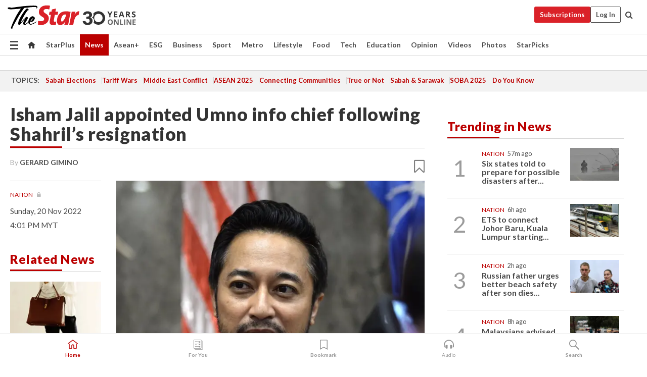

--- FILE ---
content_type: text/html; charset=UTF-8
request_url: https://www.thestar.com.my/news/nation/2022/11/20/isham-jalil-appointed-umno-info-chief-following-shahrils-resignation
body_size: 69285
content:
<!--default_base.blade.php-->
<!DOCTYPE html>
<html lang="en">
<head>
    	<title>Isham Jalil appointed Umno info chief following Shahril’s resignation | The Star</title>
    <link rel="icon" type="image/png" href="https://cdn.thestar.com.my/Themes/img/favicon.ico" />
    

    <!--START: common.blade.php-->
<meta http-equiv="Content-Type" content="text/html;charset=utf-8"/>
<meta name="ROBOTS" content="index,follow,max-image-preview:large"/>
<meta name="viewport" content="width=device-width, initial-scale=1, minimum-scale=1" />
<meta name="at:customer_id" content="">
<meta name="at:subscription_status" content="Inactive">
<!--END: common.blade.php-->
    
                <!--StandardLayout.additionalGlobalHeadHTML-->


<script type="application/ld+json">
{
"@context": "http://schema.org",
"@type": "NewsArticle",
"headline": "Isham Jalil appointed Umno info chief following Shahril’s resignation",
"articleSection": "News",
"creator": "GERARD GIMINO",
"thumbnailUrl": "https://apicms.thestar.com.my/uploads/images/2022/11/20/1828298.jpg",
"dateCreated": "2022-11-20T08:01:00.000Z", 
"url": "https://www.thestar.com.my/news/nation/2022/11/20/isham-jalil-appointed-umno-info-chief-following-shahrils-resignation",
"keywords":["\/News\/Nation" , "Politics", "GE15", "Umno", "supreme council member", "Isham Jalil", "information chief", "resignation", "Shahril Hamdan"],
"author": {"@type":"Person","name":"GERARD GIMINO","url":"https:\/\/www.thestar.com.my\/authors?q=GERARD+GIMINO"},
"image": "https://apicms.thestar.com.my/uploads/images/2022/11/20/1828298.jpg",
"datePublished": "2022-11-20T08:01:00.000Z", 
"dateModified": "2022-11-20T08:03:27.000Z"  
}
</script>
<!--START: article.blade.php test-->

    <!-- Android native install app--> 
    <script>     
        if ('serviceWorker' in navigator) { 
          window.addEventListener('load', function() {
            navigator.serviceWorker.register('/theme_metro/js/sw.js').then(function(registration) {
              // Registration was successful
              console.log('ServiceWorker registration successful with scope: ', registration.scope);
            }, function(err) {
              // registration failed :(
              console.log('ServiceWorker registration failed: ', err);
            });
          });
        }
    </script>
    
    <link rel="manifest" href="/theme_metro/js/manifest.json">
	
	<meta property="fb:app_id" content="121120175250633" />
	<meta property="og:url" content="https://www.thestar.com.my/news/nation/2022/11/20/isham-jalil-appointed-umno-info-chief-following-shahrils-resignation" />
	<meta property="og:title" content="Isham Jalil appointed Umno info chief following Shahril’s resignation" />
	<meta property="og:description" content="MELAKA: Umno supreme council member Isham Jalil is now the Umno information chief following the resignation of Shahril Hamdan earlier Sunday (Nov 20)." />
	<meta property="og:type" content="article" />
	<meta property="og:locale" content="en_GB" />
	<meta property="og:site_name" content="The Star" />
	<meta property="og:image:width" content="600" />
	<meta property="og:image:height" content="315" />
	<meta property="og:image" content="https://apicms.thestar.com.my/uploads/images/2022/11/20/1828298.jpg" />
     
    <div class="stickyy">
    <div id="installContainer" style="display:none" class="installApp">  
        <button id="btnClose" type="button"> &times; </button> 
        <div id="imgBox"> 
            <img src="/theme_metro/images/TSOL640x100.png" alt="The Star" onclick="false">   
        </div>
        <button id="btnAdd" type="button"> View </button>   
    </div> 
    </div>
    <style>       
        
        div.stickyy {     
            background-color: white;  
            position: sticky !important; 
            z-index: 200 !important; 
        }   
        
/*        @media  only screen and (max-width: 767px){  
            a.navbar-brand.brand-mobile {
                padding-top: 3px !important;
                margin-top: 12px !important;
            }
        }    */
            
        #installContainer {    
            background-color: white;   
            position: initial;
            display: inline-block;    
        }    
        
        #imgBox {  
            margin-left: 30px;  
        } 
        
        #btnAdd {  
            border: 1px solid #d6d6d6; 
            padding: 1px 8px;
            text-align: center;
            text-decoration: none;  
            position:absolute; 
            border-radius: 3px; 
            right:10%;
            top:30%;
        } 

        #btnClose {
            position:absolute; 
            background:none;
            border:none;
            margin:0;
            padding:0; 
            left: 3%;
            top: 10%;
            font-size: 32px;
        }
         
    </style>    

    <script>     
        
        if (navigator.userAgent.match(/Android/i)) {  
            
            let deferredPrompt;
            
            window.addEventListener('beforeinstallprompt', (e) => {  
              e.preventDefault(); 
              deferredPrompt = e;   
              //btnAdd.style.display = 'block';  
              document.getElementById("installContainer").classList.remove("installApp");  
              document.getElementById("installContainer").classList.add("showInstall");
              document.getElementById("installContainer").style.display = "inline";   
              jQuery('div.stickyy').attr("style", "top: 0 !important; padding-bottom: 3px !important;");
              jQuery('#navbar-main.affix').attr("style", "top: 55px !important;"); 
              
              var position = jQuery(window).scrollTop(); 
              jQuery(window).scroll(function() {
                  var scroll = jQuery(window).scrollTop();
                  if(jQuery('#installContainer').hasClass('showInstall')){
                        if(scroll > position) {
                             //when scrolling down
                             if(jQuery('#navbar-main').hasClass('affix')){ 
                                 jQuery('div.stickyy').attr("style", "top: 0 !important; padding-bottom: 3px !important;");   
                                 jQuery('#navbar-main.affix').attr("style", "top: 55px !important;"); 
                             }
                         }
                         else {
                             if(jQuery('#navbar-main').hasClass('affix-top')){ 
                                 jQuery('div.stickyy').removeAttr("style", "top: 0 !important;");   
                                 jQuery('#navbar-main').removeAttr("style", "top: 55px !important;"); 
                             }
                         }
                       position = scroll;
                  }
              });
              
            });  
               
            btnAdd.addEventListener('click', (e) => {     
              deferredPrompt.prompt();  
              deferredPrompt.userChoice
                .then((choiceResult) => {
                  if (choiceResult.outcome === 'accepted') {
                    console.log('User accepted the A2HS prompt');
                  } else { 
                    console.log('User dismissed the A2HS prompt');
                  }  
                  deferredPrompt = null;
                });  
                
            }); 
            
            btnClose.addEventListener('click', function(){     
               document.getElementById('installContainer').style.display = 'none';
               document.getElementById("installContainer").classList.remove("showInstall");
               jQuery('#installContainer').addClass('installApp');  
            });    
            
        }
         
    </script>



<meta name="description" content="MELAKA: Umno supreme council member Isham Jalil is now the Umno information chief following the resignation of Shahril Hamdan earlier Sunday (Nov 20)." />
<meta name="keywords" content="Politics,GE15,Umno,supreme council member,Isham Jalil,information chief,resignation,Shahril Hamdan" />
<meta name="cXenseParse:smg-keywords" content="Politics" />
<meta name="cXenseParse:smg-keywords" content="GE15" />
<meta name="cXenseParse:smg-keywords" content="Umno" />
<meta name="cXenseParse:smg-keywords" content="supreme council member" />
<meta name="cXenseParse:smg-keywords" content="Isham Jalil" />
<meta name="cXenseParse:smg-keywords" content="information chief" />
<meta name="cXenseParse:smg-keywords" content="resignation" />
<meta name="cXenseParse:smg-keywords" content="Shahril Hamdan" />
<meta name="cXenseParse:smg-brandsafety" content=""/>
<meta name="pageType" content="article" />
<meta name="url" content="https://www.thestar.com.my/news/nation/2022/11/20/isham-jalil-appointed-umno-info-chief-following-shahrils-resignation" />
<meta name="datePublished" content="2022-11-20 16:01:00" />
<meta name="dateModified" content="2022-11-20 16:03:27" />
<meta name="author" content="" />
<meta name="inLanguage" content="en" />
<meta name="cxenseRandom" content="miab1g0fs28atddjliiq" />
<meta name="page_type" content="Article"/>
<meta name="content_type" content="Article" />
<meta name="content_id" content="953688" />
<meta name="content_title" content="Isham Jalil appointed Umno info chief following Shahril’s resignation" />
<meta name="content_category" content="News/Nation" />
<meta name="content_category_alt" content="" />
<meta name="content_author" content="NA" />
<meta name="content_sp" content="NA" />
<meta name="content_byline" content="GERARD GIMINO" />
<meta name="content_agency" content="NA" />
<meta name="content_language" content="English" />
<meta name="content_date" content="2022-11-20" />
<meta name="content_tags" content="Politics,GE15,Umno,supreme council member,Isham Jalil,information chief,resignation,Shahril Hamdan" />
<meta name="content_tier" content="Metered" />
<meta name="content_length" content="Short" />
<meta name="content_exclusive" content="false" />
<meta name="parsely-metadata" content="{&quot;guid&quot;: &quot;953688&quot;, &quot;byline&quot;: &quot;GERARD GIMINO&quot;, &quot;summary&quot;: &quot;MELAKA: Umno supreme council member Isham Jalil is now the Umno information chief following the resignation of Shahril Hamdan earlier Sunday (Nov 20).&quot;, &quot;image_url&quot; :&quot;https://apicms.thestar.com.my/uploads/images/2022/11/20/1828298.jpg&quot;,&quot;contain_video&quot;: false,&quot;is_premium&quot;: false,&quot;is_print&quot;: false,&quot;access_type&quot;: &quot;metered&quot; ,&quot;kicker_name&quot;: &quot;Nation&quot;,&quot;kicker_url&quot;: &quot;/news/nation/&quot; } " />
<meta name="thumbnailUrl" content="https://apicms.thestar.com.my/uploads/images/2022/11/20/1828298.jpg" />
<meta property="cXenseParse:author" content="GERARD GIMINO" />
<meta name="cXenseParse:pageclass" content="article" />
<meta name="cXenseParse:smg-accesstype" content="metered" />
<meta name="cXenseParse:recs:publishtime" content="2022-11-20T16:01:00+0800" />
<meta property="article:modified_time" content="2022-11-20T16:03:27+0800" />
<meta name="cXenseParse:articleid" content="953688" />
<meta name="cXenseParse:smg-contenttype" content="Article" />
 
<meta name="cXenseParse:kicker_name" content="Nation" />
<meta name="cXenseParse:kicker_url" content="/news/nation/" />
<meta name="cXenseParse:is_print" content="false" />
<meta name="cXenseParse:is_exclusive" content="false" />
<meta property="article:published_time" content="2022-11-20T16:01:00.000Z" />
<meta property="article:modified_time" content="2022-11-20T16:03:27.000Z"/>
<meta property="article:author" content="" />
<meta property="article:section" content="News" />
<meta name="twitter:card" content="summary_large_image" />
<meta name="twitter:title" content="Isham Jalil appointed Umno info chief following Shahril’s resignation" />
<meta name="twitter:description" content="MELAKA: Umno supreme council member Isham Jalil is now the Umno information chief following the resignation of Shahril Hamdan earlier Sunday (Nov 20)." />
<meta name="twitter:image" content="https://apicms.thestar.com.my/uploads/images/2022/11/20/1828298.jpg" />
<meta itemprop="identifier" content="3485656" />
<meta itemprop="headline" content="Isham Jalil appointed Umno info chief following Shahril’s resignation" />
<meta itemprop="pageType" content="article" />
<meta itemprop="articleSection" content="News" />
<meta itemprop="datePublished" content="2022-11-20 16:01:00" />
<meta itemprop="dateModified" content="2022-11-20 16:03:27" />
<meta itemprop="image" content="https://apicms.thestar.com.my/uploads/images/2022/11/20/1828298.jpg" />
<meta name="article_section_name" content="News" />
<meta name="content_sentiment" content="NA" />
<meta name="content_sentiment_magnitude" content="NA" />
<meta name="content_classification_main" content="NA" />
<meta name="content_classification_main_alt" content="NA" />
<meta name="content_classification" content="NA" />
<meta name="content_classification_alt" content="NA" />
<meta name="content_keyword_suggestion" content="NA" />
<link href="https://www.thestar.com.my/news/nation/2022/11/20/isham-jalil-appointed-umno-info-chief-following-shahrils-resignation" rel="canonical" >


    <input type="hidden" value="zpUCnlfMoMTRuuXU0BZ/3B1i1fRWYPFoa0xiEPiLwRXHx0V1anYHN1CwGMJTWuZCNgmFLMGWMZJxHH9ysR5l6g+UB5mzcup9XIm676YSbypJ9n7OiNd8IYLAGXbkWvq1tFy+LgNENZ+NCd30itJCHQ==" id="hecs">
<!--END: article.blade.php-->            
    <!-- CSRF Token -->
    <meta name="csrf-token" content="WrNY90FOyc53duHyWkTas2wzJe2a6WfwLLrhRWLj">
    <!-- Global Header scripts -->    
     
            
    <!-- Start Header Script -->
<!-- Anti-flicker snippet (recommended) 
<style>.async-hide { opacity: 0 !important} </style>
<script>(function(a,s,y,n,c,h,i,d,e){s.className+=' '+y;h.start=1*new Date;
h.end=i=function(){s.className=s.className.replace(RegExp(' ?'+y),'')};
(a[n]=a[n]||[]).hide=h;setTimeout(function(){i();h.end=null},c);h.timeout=c;
})(window,document.documentElement,'async-hide','dataLayer',4000,
{'GTM-PVM4TH':true});</script> -->
<meta name="apple-itunes-app" content="app-id=428184176">
<link rel="stylesheet" type="text/css" href="https://cdn.thestar.com.my/Themes/css/bootstrap.min.css" />
<link rel="stylesheet" type="text/css" href="https://fonts.googleapis.com/css?family=Lato:300,300i,400,400i,700,700i,900,900i&display=swap" />
<link rel="stylesheet" type="text/css" href="https://cdn.thestar.com.my/Themes/css/tsol2019_pw.min.css?v=20251014" />
<link rel="stylesheet" type="text/css" href="https://cdn.thestar.com.my/Themes/css/story2017.min.css?v=20250324" />
<link rel="stylesheet" type="text/css" href="https://cdn.thestar.com.my/Themes/css/info.min.css" />
<link rel="stylesheet" type="text/css" href="https://cdn.thestar.com.my/Themes/css/bookmark.min.css?v=20201123" />
<link rel="stylesheet" type="text/css" href="https://cdn.thestar.com.my/Themes/css/main.css?v=202501014" />
<link rel="stylesheet" type="text/css" href="https://cdn.thestar.com.my/Themes/css/promo.min.css">
<link rel="stylesheet" type="text/css" media="only screen and (max-width:767px)" href="https://cdn.thestar.com.my/Themes/css/responsive.min.css">
<link rel="stylesheet" type="text/css" href="https://cdn.thestar.com.my/Themes/css/stock.search.min.css" />
<link rel="stylesheet" type="text/css" href="https://cdn.thestar.com.my/Themes/css/font-awesome.min.css" />
<link rel="stylesheet" type="text/css" href="https://cdn.thestar.com.my/GlobalBar/css/global-bar.min.css"/>
<link rel="stylesheet" type="text/css" href="https://cdn.thestar.com.my/Components/Audio/audio.min.css">
<link rel="stylesheet" type="text/css" href="https://cdn.thestar.com.my/Themes/css/owl.carousel.min.css"/>
<link rel="stylesheet" type="text/css" href="https://cdn.thestar.com.my/Themes/css/style.min.css?v=20220712"/>
<link rel="stylesheet" type="text/css" href="https://cdn.thestar.com.my/Themes/css/header-menu.min.css?v=20250428"/>
<link rel="stylesheet" type="text/css" href="https://cdn.thestar.com.my/Themes/css/30-year-anniversary.min.css?v=20250626"/>

<!-- hide globalbar for tablet -->
<style>@media screen and (min-width: 768px) and (max-width: 1024px){
#thestar-global-bar { display: none; }
body { padding-top: 0 !important; }
#navbar-main.affix { top: 0 !important; }
}</style>
<style>
.sassize{--breakpoint:desktop}@media all and (max-width:991px){.sassize{--breakpoint:tablet}}@media all and (max-width:767px){.sassize{--breakpoint:mobile}}
img[src$="default.gif"] { display: none;}
img[src^="https://content.thestar.com.my/smg/settag/name=lotame/tags="] {display:none;}
.masthead {
  background: url(https://cdn.thestar.com.my/Widgets/Masthead/2025/Deepavali.png) no-repeat -5px -3px transparent;
}
.masthead-2 {
    position: absolute;
    width: 250px;
    left: 41%;
    right: 41%;
    top: 12px;
}
.anniv-special{
	display:none;
}
@media only screen and (max-width: 991px) {	
    /*50 years special*/
    .anniv-special{
	display:block;
	margin:0 auto;
	text-align:center;
    }
   .anniv-special img{
        height: auto;
        width: 200px;
        margin-top: 12px;
        margin-bottom: 12px;
    }
}
</style>
<!--<script type="text/javascript" async src="https://experience-ap.piano.io/xbuilder/experience/load?aid=Gr82HQx5pj"></script>-->
<script src="//ajax.googleapis.com/ajax/libs/jquery/3.6.0/jquery.min.js"></script>
<!-- HTML5 Shim and Respond.js IE8 support of HTML5 elements and media queries -->
<!-- WARNING: Respond.js doesn't work if you view the page via file:// -->
<!--[if lt IE 9]>
<script src="https://oss.maxcdn.com/libs/html5shiv/3.7.0/html5shiv.js"></script>
<script src="https://oss.maxcdn.com/libs/respond.js/1.4.2/respond.min.js"></script>
<![endif]-->
<script src="https://cdnjs.cloudflare.com/ajax/libs/URI.js/1.18.10/URI.min.js"></script>
<script src="https://cdnjs.cloudflare.com/ajax/libs/moment.js/2.18.1/moment.min.js"></script>
<script src="https://cdnjs.cloudflare.com/ajax/libs/postscribe/2.0.8/postscribe.min.js"></script>
<script src="https://cdn.thestar.com.my/Themes/js/js.cookie.min.js"></script>
<script src="https://cdn.thestar.com.my/Themes/js/jquery.dotdotdot.min.js"></script>
<script src="https://cdn.jsdelivr.net/npm/vue@2.5.12/dist/vue.min.js"></script>
<script src="https://cdnjs.cloudflare.com/ajax/libs/axios/0.19.0/axios.min.js"></script>
<script src="https://cdn.thestar.com.my/Themes/js/Main.min.js"></script>
<script src="https://cdn.thestar.com.my/Themes/js/widget_mixin.min.js"></script>
<script>var my_jquery = jQuery;</script>
<script>jQuery = my_jquery;</script>
<script src="https://cdn.thestar.com.my/Themes/js/slick.min.js" ></script>
<script type="text/javascript" src="https://cdn.thestar.com.my/Themes/js/jquery.unveil.min.js" defer></script>
<script>

			
var KICKER_FREE_MARKUP='<span class="labels labels--free" data-toggle="tooltip" title="" data-original-title="This is a Free article"><i class="fa fa-unlock"></i></span>'
var KICKER_PREMIUM_MARKUP='<span class="biz-icon" data-toggle="tooltip" title="" id="sbp-tip" data-original-title="Premium">Premium</span>';
var KICKER_LOCK_MARKUP='<span class="biz-icon" data-toggle="tooltip" title="" id="sbp-tip" data-original-title="To unlock the article, click on the headline and log in with your StarBiz Premium account or select a membership to join." aria-describedby="tooltip489695">StarBiz Premium</span>';
var KICKER_UNLOCK_MARKUP='<span class="biz-icon"><i class="fa fa-unlock"></i></span>';
var KICKER_LOCK_MARKUP_V2='<span class="labels labels--gray" data-toggle="tooltip" title="" data-original-title="This is a locked article"><i class="fa fa-lock"></i></span>';
</script>
<!-- Cx FB user linking script begin -->
<script type="text/javascript">
  
    function checkFBLogin() {
     if (window.FB && typeof FB.getLoginStatus === 'function') {
 
        FB.getLoginStatus(function(response) {
          if (response.status === 'connected') {
            // Read the FaceBook user ID
            var fbUserId = response.authResponse.userID;
            
          } else {
            setTimeout(checkFBLogin, 1000);
          }
        });
 
      } else {
        setTimeout(checkFBLogin, 1000);
      }
    }
    checkFBLogin();
</script>
<!-- Cx FB user linking script end -->
<script src="https://cdn.thestar.com.my/Themes/js/owl.carousel.min.js"></script>
<script src="https://cdn.thestar.com.my/Themes/js/parsely-onload.min.js"></script>
<script src="https://cdn.thestar.com.my/Themes/js/mediatag.min.js"></script>
<script src="https://cdn.thestar.com.my/Themes/js/mediatagv3.js"></script>
<script src="https://cdn.thestar.com.my/Themes/js/mediahelper.min.js?v=2021002"></script>
<link rel="apple-touch-icon" sizes="57x57" href="https://cdn.thestar.com.my/Themes/img/touch-icon-precomposed.png">
<link rel="apple-touch-icon" sizes="114x114" href="https://cdn.thestar.com.my/Themes/img/touch-icon-iphone.png">
<link rel="apple-touch-icon" sizes="120x120" href="https://cdn.thestar.com.my/Themes/img/touch-icon-120x120.png">
<link rel="apple-touch-icon" sizes="152x152" href="https://cdn.thestar.com.my/Themes/img/touch-icon-ipad.png">
<link rel="apple-touch-icon" sizes="167x167" href="https://cdn.thestar.com.my/Themes/img/touch-icon-iphone-retina.png">
<link rel="apple-touch-icon" sizes="180x180" href="https://cdn.thestar.com.my/Themes/img/touch-icon-ipad-retina.png">
<link rel="apple-touch-icon" sizes="192x192" href="https://cdn.thestar.com.my/Themes/img/touch-icon-192x192.png">
<link rel="stylesheet" type="text/css" href="https://cdn.thestar.com.my/Themes/css/widgettop.min.css" />
<script src="https://cdn.thestar.com.my/Themes/js/widgettop.min.js"></script>
<!--<script type="text/javascript" src="//s7.addthis.com/js/300/addthis_widget.js#pubid=ra-5dfaeb0face4ad17"></script>-->

<!-- Start Deco masthead -->
<script type="text/javascript">
jQuery(document).ready(function(){
var checkDeco = new Date();
var decoStart = new Date("October 13, 2025 00:00:00");
var decoEnd = new Date("October 26, 2025 23:59:59");
if (checkDeco.getTime() > decoStart.getTime() && checkDeco.getTime() < decoEnd.getTime()){
//This is for regular festival masthead
$("#page-header > div >div").attr("class", "container masthead");

}
});
</script>
<!-- End Deco masthead -->
<script>var rmad = false;</script>

<!-- Sharethis-->
<script type='text/javascript' src='https://platform-api.sharethis.com/js/sharethis.js#property=6475dc6e8b790100199499d6&product=sop' async='async'></script>
<link rel="stylesheet" type="text/css" href="https://cdn.thestar.com.my/Themes/css/sharethis.min.css" />

<link rel="stylesheet" type="text/css" href="https://cdn.thestar.com.my/Themes/css/mustwatch.css" />

<!-- Clarity 20241121-->
<script type="text/javascript">
    (function(c,l,a,r,i,t,y){
        c[a]=c[a]||function(){(c[a].q=c[a].q||[]).push(arguments)};
        t=l.createElement(r);t.async=1;t.src="https://www.clarity.ms/tag/"+i;
        y=l.getElementsByTagName(r)[0];y.parentNode.insertBefore(t,y);
    })(window, document, "clarity", "script", "o0x36t4cob");
</script>

<!-- End Header Script -->            <!-- theme includes js_extra.blade.php -->
<script type="text/javascript">
var viewid = Math.round(Math.random() * 100000000000);
function sasiajserver(size,position){
var SAS = JSON.parse(jQuery('meta[name=SAS]').attr("content"));
var rdm2 = Math.round(Math.random() * 100000000000);
return "https://content.thestar.com.my/smg/jserver/viewid=" + viewid +
    "/random=" + rdm2 +
    "/network=SMG/site=TSOL" +
    "/area=" + SAS.area + 
    "/pagetype=" + SAS.pagetype + 
    "/platform=" + sascalcsize() + 
    "/size=" + size +
    "/position=" + position;
}
function sascalcsize(){var b=window.getComputedStyle(document.querySelector(".sassize"));var a=b.getPropertyValue("--breakpoint");return a};
</script>
<!-- Admiral --> 
<script>
             if (typeof pageType !== "undefined")
         {
         if(pageType == "article"){
                var daxsubscriber = false;
          }
       }
        
</script>
<!-- End Admiral -->
<script>
// show or hide login button
var rmad = false;
var isLogin = false;

tkValid = 0;
// 3 = active , subscriber, has ads free
if (tkValid > 0) {
    isLogin = true;
} 
if (tkValid == "3") {
    rmad = true;
}

jQuery(document).ready(function() {
if (tkValid > 0) {
    jQuery('.btn_login').hide();
    jQuery('.login_menu').show();
    jQuery('.m-login-menu').show();
    jQuery('.m-login-button').attr("style", "display: none !important"); // Override css
} else {
    jQuery('.btn_login').show();
    jQuery('.login_menu').hide();
    jQuery('.m-login-button').show();
    jQuery('.m-login-menu').hide();
}
});
</script>
<!-- PPID --> 
<script type="text/javascript">  
    // client id value will be = encrypted(userid)
    // else client id = encrypted GA ID
    var client_id = "cd91e4b8cc71fc46c35e4608358cc1df5faf72f4";
    var re = new RegExp("^([0-9a-zA-Z]{32,150})$|^([0-9a-fA-F]{8}-[0-9a-fA-F]{4}-[0-9a-fA-F]{4}-[0-9a-fA-F]{4}-[0-9a-fA-F]{12})$");
    var userID = "UA-167768859-1" ;
	
			client_id = "cd91e4b8cc71fc46c35e4608358cc1df5faf72f4";
	
    console.log('client_id: '+client_id);
</script>
<!-- End PPID -->

<!-- CDP Web Insight script -->
<script type = "text/javascript" >
   var _portalId = "564891087";
   var _propId = "564997745";

   var _ATM_TRACKING_ASSOCIATE_UTM = 0 ;
   var _CDP_GA_ACCOUNT_TRACKING_ID = "UA-828580-1";

   var _cdp365Analytics = {
      default_event: 0,
      first_party_domain: ".thestar.com.my",
      dims: {
         users: {
            origin_source: "The Star Online"
         }
      }
   };
(function() {
    var w = window;
    if (w.web_event) return;
    var a = window.web_event = function() {
        a.queue.push(arguments);
    }
    a.propId = _propId;
    a.track = a;
    a.queue = [];
    var e = document.createElement("script");
    e.type = "text/javascript", e.async = !0, e.src = "//st-a.cdp.asia/insight.js";
    var t = document.getElementsByTagName("script")[0];
    t.parentNode.insertBefore(e, t)
})(); </script>
<!-- End of CDP Web Insight script -->

<!-- Chartbeat --> 
<script async src="//static.chartbeat.com/js/chartbeat_mab.js"></script>
<script>
    var chbpage_type = jQuery('meta[name=page_type]').attr("content");
    var chbcontentauthor = jQuery('meta[name=content_byline]').attr("content");
    var contentcat = jQuery('meta[name=content_category]').attr("content");
    var contentaltcat = jQuery('meta[name=content_category_alt]').attr("content");
    var chbpagecat = jQuery('meta[name=page_category]').attr("content");
	var chburl = jQuery("meta[property='og:url']").attr("content");
    var chbaltcats;
    var chballcats = '';
    var chbuser_status = 'anon';

    if (typeof chbpage_type !== "undefined") {

    if (chbpage_type.toLowerCase() == "article" || chbpage_type.toLowerCase() == "category" || chbpage_type.toLowerCase() == "photo listing" ||  chbpage_type.toLowerCase() == "photo gallery") {

        if (typeof chbcontentauthor !== "undefined") {
            if (chbcontentauthor === 'NA') {
                chbcontentauthor = '';
            }
            //else if (chbcontentauthor.indexOf('By') > -1) {
            //chbcontentauthor = chbcontentauthor.replace('By', '');
            //chbcontentauthor = chbcontentauthor.trim();
            //}
            //else if (chbcontentauthor.indexOf('by') > -1) {
            //chbcontentauthor = chbcontentauthor.replace('by', '');
            //chbcontentauthor = chbcontentauthor.trim();
            //}
        } else {
            chbcontentauthor = '';
        }

        if (typeof chbpagecat !== "undefined") {            
            if (chbpagecat === 'NA') {
                chbpagecat = '';
            }

            if (chbpagecat.toLowerCase() === 'starpicks') {
                chbpagecat = 'StarPicks';
            }

            if (chbpagecat.toLowerCase() === 'starplus') {
                chbpagecat = 'StarPlus';
            }

            if (chbpagecat.toLowerCase() === 'aseanplus') {
                chbpagecat = 'AseanPlus';
            }
			
        } else {
            chbpagecat = '';
        }

        if (typeof contentcat !== "undefined") {
            contentcat = cleanContentCategories(contentcat);
            contentcat = contentcat.split('/').join(','); 
        }else{
            contentcat = '';
        }
        if (typeof contentaltcat !== "undefined") {
            contentaltcat = cleanContentCategories(contentaltcat);
            contentaltcat = contentaltcat.split('/').join(','); 
        }else{
            contentaltcat = '';
        }

        if (chbpage_type.toLowerCase() == "category") {
            chballcats = chbpagecat;
        } else if (chbpage_type.toLowerCase() == "photo listing" || chbpage_type.toLowerCase() == "photo gallery") {
            chballcats = 'Photos';
        } else {
            if (contentaltcat !== '') {
                chballcats = contentcat + ',' + contentaltcat; 
            } else {
                chballcats = contentcat;
            }
            
            var customname = ""; 
            var columnName = ""; 
            if( columnName != '' ){
                if( chballcats.toLowerCase().includes("lifestyle,viewpoints"))
                    chballcats = chballcats.replace(/lifestyle,viewpoints/gi, "Lifestyle,Viewpoints," + columnName);
                else if (chballcats.toLowerCase().includes("opinion,columnists"))
                    chballcats = chballcats.replace(/opinion,columnists/gi, "Opinion,Columnists," + columnName);
                else if (chballcats.toLowerCase().includes("sport,say what"))
                    chballcats = chballcats.replace(/sport,say what/gi, "Sport,Say What," + columnName);
                else if (chballcats.toLowerCase().includes("business,insight"))
                    chballcats = chballcats.replace(/business,insight/gi, "Business,Insight," + columnName);
                else if (chballcats.toLowerCase().includes("food,food for thought"))    
                    chballcats = chballcats.replace(/food,food for thought/gi, "Food,Food For Thought," + columnName);
                else if (chballcats.toLowerCase().includes("metro,views"))    
                    chballcats = chballcats.replace(/metro,views/gi, "Metro,Views," + columnName);
                else if (chballcats.toLowerCase().includes("tech,tech thoughts"))    
                    chballcats = chballcats.replace(/tech,tech thoughts/gi, "Tech,Tech Thoughts," + columnName);
            }
        }
    } else if (chbpage_type.toLowerCase() == "subcategory") {
        var pageCat = jQuery('meta[name=page_category]').attr("content");
		var customname = ""; 

                    chballcats = pageCat.split('/').join(',').replace("And", "&").replace("#", "");
                    chbcontentauthor = '';
			
    } else if (chbpage_type.toLowerCase() == "tag") {
        var pageCat = jQuery('meta[name=page_tag]').attr("content");
        chballcats = pageCat;
        chbcontentauthor = '';
    } else {
        chbcontentauthor = '';
        chballcats = '';
    }
} else {
    chbcontentauthor = '';
    chballcats = '';
}
	 
	if (chbcontentauthor != '')
    {
        chbcontentauthor = chbcontentauthor.replace(/\b and \b/i, ",");
        chbcontentauthor = chbcontentauthor.replace(/[^@\s]*@[^@\s]*\.[^@\s]*/, "");
        chbcontentauthor = chbcontentauthor.replace(/([^\v]+) \bBy\b | *\bBy\b/i, "");
		chbcontentauthor = chbcontentauthor.replace(/\s*,\s*/g, ",");
        chbcontentauthor = chbcontentauthor.trim();
    }

    chballcats = cleanContentCategories(chballcats);
	
     
        if (isLogin==true) {
            chbuser_status = 'lgdin';
        }else{
            chbuser_status = 'anon';
        } 
    
    function cleanContentCategories(content){
        //all page_types
        content = content.replace(/starpicks/gi, 'StarPicks');
        content = content.replace(/starplus/gi, 'StarPlus');
        content = content.replace(/aseanplus/gi, 'AseanPlus');
        content = content.replace(/&#039;/gi, "'");
        //article page_types
        content = content.replace(/lifestyle\/entertainment/gi, 'Lifestyle,Entertainment & Style,Entertainment');
        content = content.replace(/lifestyle\/style/gi,         'Lifestyle,Entertainment & Style,Style');
        content = content.replace(/lifestyle\/people/gi,        'Lifestyle,People & Living,People');
        content = content.replace(/lifestyle\/living/gi,        'Lifestyle,People & Living,Living');
        content = content.replace(/lifestyle\/travel/gi,        'Lifestyle,Travel & Culture,Travel');
        content = content.replace(/lifestyle\/culture/gi,       'Lifestyle,Travel & Culture,Culture');
        content = content.replace(/lifestyle\/health/gi,        'Lifestyle,Health & Family,Health');
        content = content.replace(/lifestyle\/family/gi,        'Lifestyle,Health & Family,Family');
        content = content.replace(/sport\/others/gi, 'Sport/Other Sports');
        //subcategory page_types
        if(!content.includes('Other Sports')){
            content = content.replace(/Other Sport/gi, 'Other Sports');
        }

        var result = content;
        result = removeLastChar(result, ',');
        return result;
    }

    function removeLastChar(str,charStr){
        var lastChar = str[str.length -1];
        if(lastChar == charStr){
            str = str.slice(0, -1);
        }
        return str;
    }
	 
	 (function() {
                /** CONFIGURATION START **/
                var _sf_async_config = window._sf_async_config = (window._sf_async_config || {});
                _sf_async_config.uid = 66903;
                _sf_async_config.domain = 'thestar.com.my';
                _sf_async_config.flickerControl = false;
                /*_sf_async_config.useCanonical = true;
                _sf_async_config.useCanonicalDomain = true;*/
				_sf_async_config.path = chburl;
                _sf_async_config.sections = chballcats;
                _sf_async_config.authors = chbcontentauthor;

                var _cbq = window._cbq = (window._cbq || []);
                _cbq.push(['_acct', chbuser_status]);

                /** CONFIGURATION END **/
                function loadChartbeat() {
                    var e = document.createElement('script');
                    var n = document.getElementsByTagName('script')[0];
                    e.type = 'text/javascript';
                    e.async = true;
                    e.src = '//static.chartbeat.com/js/chartbeat.js';
                    n.parentNode.insertBefore(e, n);
                }
                loadChartbeat();
        })();
</script>
<!-- End Chartbeat -->        <!-- resources common css_includes.blade.php -->        
    <!-- theme includes css_includes.blade.php -->            <!-- Widget CSS links -->
        <link type="text/css" rel="stylesheet" href="/theme_metro/widgets/article-details/article-details.css"/>
        <!-- Page Header scripts -->
<link href="https://cdn.thestar.com.my/Themes/css/print_v2.css" rel="stylesheet" type="text/css">
<!--<script async src="https://securepubads.g.doubleclick.net/tag/js/gpt.js"></script>
<script async src='//cdn.thestar.com.my/Themes/js/prebid.js'></script>-->
<script async src="https://platform.twitter.com/widgets.js" charset="utf-8"></script>
<script>
if (!rmad) {
  var sectionName = $('meta[name=article_section_name]').attr("content");
  document.write('<scr');
  document.write('ipt src="https://cdn.thestar.com.my/Themes/js/gpt/' + sectionName + 'Story.js?v=20251016_1">');
  document.write("</scr");
  document.write("ipt>");
}

</script>
<script type="text/javascript" src="https://cdn.thestar.com.my/Themes/js/story.min.js?v=20250922" defer></script>
<script type="text/javascript" src="/theme_metro/js/trendingParsely.js"></script>

<!-- Start of Survicate (www.survicate.com) code -->
<script type="text/javascript">
  //(function (w) {
    //var s = document.createElement('script');
    //s.src = '//survey.survicate.com/workspaces/40636b6a623c41a574580c19efa630b6/web_surveys.js';
    //s.async = true;
    //var e = document.getElementsByTagName('script')[0];
    //e.parentNode.insertBefore(s, e);
  //})(window);
</script>
<!-- End of Survicate code -->
<style>.video-container{margin-top:10px;}</style>
<!--<script async src="https://cdn.thestar.com.my/Themes/js/uraapi.min.js"></script>-->

    <script>
        window.Laravel = {"csrfToken":"WrNY90FOyc53duHyWkTas2wzJe2a6WfwLLrhRWLj"}
        var IMAGE_URL = 'https://apicms.thestar.com.my/';
    </script> 
    
</head>

    <body>
        <div class='sassize'></div>
    <!-- Main THEME Content -->
    <!-- page content -->
        <div class="widgettop" id="widgettop" style="display:none;">        
    <div class="flex-container ">
        <div class="firinfo"></div>
        <div class="close">   
            <img id="closeButton" src="https://cdn.thestar.com.my/Themes/img/close.png">
        </div>
    </div>
</div>    <!-- HEADER OF THEME -->
<!-- header_menu -->
<header id="page-header">
    <div class="branding">
        <div class="container">
            <a class="navbar-brand brand-prime" href="/"
               data-list-type="Header"
               data-content-type="Navigation"
               data-content-title="The Star Online"
               data-content-id="https://www.thestar.com.my">
			    <svg class="icon" width="256" height="50" role="img" aria-label="the star online">
                    <image xlink:href="https://cdn.thestar.com.my/Themes/img/logo-tsol-30yrs.svg" src="https://cdn.thestar.com.my/Themes/img/logo-tsol-30yrs.svg" width="256" height="50" border="0"></image>
                </svg>
                <!--<svg class="icon" width="150" height="50" role="img" aria-label="the star online">
                    <image xlink:href="https://cdn.thestar.com.my/Themes/img/logo-tsol-fullv3.svg" src="https://cdn.thestar.com.my/Themes/img/logo-tsol-logov3.png" width="150" height="50" border="0"></image>
                </svg>-->
            </a>
			<div id="iconDesktop" style="display: none"></div>
            <ul class="nav social-branding right">
<!--                <li>
                    <a href="https://newsstand.thestar.com.my/epaper/" target="_blank" class="epaper"
                       data-list-type="Header"
                       data-content-type="App Download"
                       data-content-title="ePaper"
                       data-content-id="https://newsstand.thestar.com.my/epaper/ ">
                        <i class="icon sprite-icon"></i> The Star ePaper
                    </a>
                </li>-->
                                <li class="dropdown dropdown--subscribe top-bar">
                    <a  class="btn--subscribe"
                        data-list-type="Header"
                        data-content-type="Navigation"
                        data-content-title="Subscription"
                        data-content-id="https://www.thestar.com.my/subscription" href="/subscription">Subscriptions</a>
                </li>
                                                 <li id="btn_login" class="btn-login">
                     <a class="login" href="https://sso.thestar.com.my/?lng=en&amp;channel=1&amp;ru=HNQ8Auw31qgZZU47ZjHUhHKJStkK3H51/pPcFdJ1gQ9cFgPiSalasDvF6DeumuZwrPFzdYjofJj9eX1n44olyqGHD3HJYujVJKnBGSMMB/wvY3P0MAS+7kwPr79rhUPX0+jgHBymxXMJBr3GbgdmmvCxXoCQxAbHEmU9aUiV864EQcq40Aix4lc4uXIII+RoH1/Tqo3CFo2DJcCLYYt6w+TxCEDfpnXl68Z1IRrQXTxthhbGPXRa+JFoJGgFz9mWBZJYReXx0o9pY0FyKSHCMUknlzSJLrCSmKNi06TSfcGp/8kvnr+t1KdlRRiQq8fK"
                        data-list-type="Header"
                        data-content-type="Outbound Referral"
                        data-content-title="Log In"
                        data-content-id="https://sso.thestar.com.my/?lng=en&amp;channel=1&amp;ru=HNQ8Auw31qgZZU47ZjHUhHKJStkK3H51/pPcFdJ1gQ9cFgPiSalasDvF6DeumuZwrPFzdYjofJj9eX1n44olyqGHD3HJYujVJKnBGSMMB/wvY3P0MAS+7kwPr79rhUPX0+jgHBymxXMJBr3GbgdmmvCxXoCQxAbHEmU9aUiV864EQcq40Aix4lc4uXIII+RoH1/Tqo3CFo2DJcCLYYt6w+TxCEDfpnXl68Z1IRrQXTxthhbGPXRa+JFoJGgFz9mWBZJYReXx0o9pY0FyKSHCMUknlzSJLrCSmKNi06TSfcGp/8kvnr+t1KdlRRiQq8fK">
                        Log In
                     </a>
                 </li>
                                 <li id="login_menu" class="dropdown top-bar" style="display:none;">
                        <a id="hllogin" class="log-in-light"><i class="icon sprite-icon"></i></a>
                        <ul class="dropdown-menu log-in 123">
                                                    <li>
                                <a href="https://login.thestar.com.my/accountinfo/profile.aspx" target="_blank"
                                   data-list-type="Profile Management"
                                   data-content-type="Manage Profile"
                                   data-content-title="https://login.thestar.com.my/accountinfo/profile.aspx">Manage Profile
                                </a>
                            </li>
                            <li>
                                <a href="https://login.thestar.com.my/accountinfo/changepassword.aspx" target="_blank"
                                   data-list-type="Profile Management"
                                   data-content-type="Change Password"
                                   data-content-title="https://login.thestar.com.my/accountinfo/changepassword.aspx">Change Password
                                </a>
                            </li>
                            <li>
                                <a href="https://login.thestar.com.my/accountinfo/sessions.aspx" target="_blank"
                                   data-list-type="Profile Management"
                                   data-content-type="Manage Logins"
                                   data-content-title="https://login.thestar.com.my/accountinfo/sessions.aspx">Manage Logins
                                </a>
                            </li>
                            <li style="border-top:1px solid #d6d6d6">
                                <a href="https://login.thestar.com.my/accountinfo/subscriptioninfo.aspx" target="_blank"
                                   data-list-type="Profile Management"
                                   data-content-type="Manage Subscription"
                                   data-content-title="https://login.thestar.com.my/accountinfo/subscriptioninfo.aspx">Manage Subscription
                                </a>
                            </li>
                            <li>
                                <a href="https://login.thestar.com.my/accountinfo/transhistory.aspx" target="_blank"
                                   data-list-type="Profile Management"
                                   data-content-type="Transaction History"
                                   data-content-title="https://login.thestar.com.my/accountinfo/transhistory.aspx">Transaction History
                                </a>
                            </li>
                            <li>
                                <a href="https://login.thestar.com.my/accountinfo/billing.aspx" target="_blank"
                                   data-list-type="Profile Management"
                                   data-content-type="Manage Billing Info"
                                   data-content-title="https://login.thestar.com.my/accountinfo/billing.aspx">Manage Billing Info
                                </a>
                            </li>
                                                                                    <li style="border-top:1px solid #d6d6d6">
                                <a href="https://www.thestar.com.my/foryou/edit"
                                   data-list-type="Profile Management"
                                   data-content-type="Manage For You"
                                   data-content-title="https://www.thestar.com.my/foryou/edit">Manage For You
                                </a>
                            </li>
                            <li style="border-bottom:1px solid #d6d6d6">
                                <a href="https://www.thestar.com.my/saved-articles"
                                   data-list-type="Profile Management"
                                   data-content-type="Manage Bookmarks"
                                   data-content-title="https://www.thestar.com.my/saved-articles">Manage Bookmarks
                                </a>
                            </li>
                                                                                    <li>
                                <a href="https://www.thestar.com.my/subscribe"
                                   data-list-type="Profile Management"
                                   data-content-type="Package & Pricing"
                                   data-content-title="https://www.thestar.com.my/subscribe">Package & Pricing
                                </a>
                            </li>
                                                        <li>
                                <a href="https://www.thestar.com.my/faqs/"
                                   data-list-type="Profile Management"
                                   data-content-type="FAQs"
                                   data-content-title="https://www.thestar.com.my/faqs/">FAQs
                                </a>
                            </li>
                            <li class="log-out">
                                <a href="#" onclick="logout();"
                                   data-list-type="Profile Management"
                                   data-content-type="Log Out"
                                   data-content-title="https://www.thestar.com.my">Log Out
                                </a>
                            </li>
                        </ul>
                    </li>
                     <li class="hidden-xs hidden-sm">
                            <label for="queryly_toggle" style="cursor: pointer;">
							<div class="top-search">
                               <i class="fa fa-search"></i>
							  </div>
                            </label>
                    </li>
            </ul>
        </div>
    </div>
    <nav id="navbar-main" class="navbar navbar-custom" data-spy="affix" data-offset-top="197">
        <div class="container">
            <div class="navbar-header">
                <button type="button" class="navbar-toggle left" data-toggle="collapse" data-target="#tsolmobar" id="btnmobmega">
                <span class="sr-only">Toggle navigation</span>
                <span class="icon-bar"></span>
                <span class="icon-bar"></span>
                <span class="icon-bar"></span>
                <i class="icon-x fa fa-times"></i>
                </button>
                <a class="navbar-brand brand-mobile left" href="/"
                   data-list-type="Header"
                   data-content-type="Navigation"
                   data-content-title="The Star Online"
                   data-content-id="https://www.thestar.com.my">
				   <svg class="icon logo-default" role="img" aria-label="the star online" height="28" width="148">
                        <image width="148" height="28" border="0" xmlns:xlink="http://www.w3.org/1999/xlink" xlink:href="https://cdn.thestar.com.my/Themes/img/logo-tsol-30yrs.svg" src="https://cdn.thestar.com.my/Themes/img/logo-tsol-30yrs.svg"></image>
                    </svg>
                    <svg class="icon logo-small" role="img" aria-label="the star online" height="28" width="84">
                        <image width="84" height="28" border="0" xmlns:xlink="http://www.w3.org/1999/xlink" xlink:href="https://cdn.thestar.com.my/Themes/img/logo-tsol-fullv3.svg" src="https://cdn.thestar.com.my/Themes/img/logo-tsol-logov3.png"></image>
                    </svg>
                    <!--<svg class="icon" role="img" aria-label="the star online" height="28" width="84">
                        <image width="84" height="28" border="0" xmlns:xlink="http://www.w3.org/1999/xlink" xlink:href="https://cdn.thestar.com.my/Themes/img/logo-tsol-fullv3.svg" src="https://cdn.thestar.com.my/Themes/img/logo-tsol-logov3.png"></image>
                    </svg>-->
                </a>
				 <div id="iconMobile" style="display: none"></div>
            </div>
            <div id="tsolnavbar">
                <ul class="nav navbar-nav navbar-left">
                    <li class="show-sd">
                        <button type="button" class="mega-nav-toggle navbar-toggle collapsed hidden-xs" data-toggle="collapse" data-target="#bs-example-navbar-collapse-1" aria-expanded="false">
                            <span class="sr-only">Toggle navigation</span>
                            <span class="icon-bar"></span>
                            <span class="icon-bar"></span>
                            <span class="icon-bar"></span>
                            <i class="icon-x fa fa-times"></i>
                        </button>
                    </li>
                                                            <li >
                                        <a id="navi-home" class="home-light" target="" onclick="ga('send', 'event' , 'TSOL NAVI' , 'Standard' , '/Home/' ); " href="/"
                       data-list-type="Header"
                       data-content-type="Navigation"
                       data-content-title="Home"
                       data-content-id="https://www.thestar.com.my">
                    <i class="icon sprite-icon"></i>
                    </a>
                                        </li>
                                                            <li class=dropdown>
                                        <a id="navi-starplus" class="starplus" target="" onclick="ga('send', 'event' , 'TSOL NAVI' , 'Standard' , '/StarPlus/' ); " href="/starplus"
                       data-list-type="Header"
                       data-content-type="Navigation"
                       data-content-title="StarPlus"
                       data-content-id="https://www.thestar.com.my/starplus">
                    StarPlus
                    </a>
                                        </li>
                                                            <li class=dropdown>
                                        <a id="navi-news" class="news" target="" onclick="ga('send', 'event' , 'TSOL NAVI' , 'Standard' , '/News/' ); " href="/news"
                       data-list-type="Header"
                       data-content-type="Navigation"
                       data-content-title="News"
                       data-content-id="https://www.thestar.com.my/news">
                    News
                    </a>
                                        </li>
                                                            <li class=dropdown>
                                        <a id="navi-asean+" class="asean+" target="" onclick="ga('send', 'event' , 'TSOL NAVI' , 'Standard' , '/AseanPlus/' ); " href="/aseanplus"
                       data-list-type="Header"
                       data-content-type="Navigation"
                       data-content-title="Asean+"
                       data-content-id="https://www.thestar.com.my/aseanplus">
                    Asean+
                    </a>
                                        </li>
                                                            <li class=dropdown>
                                        <a id="navi-esg" class="esg" target="" onclick="ga('send', 'event' , 'TSOL NAVI' , 'Standard' , '/ESG/' ); " href="/esg"
                       data-list-type="Header"
                       data-content-type="Navigation"
                       data-content-title="ESG"
                       data-content-id="https://www.thestar.com.my/esg">
                    ESG
                    </a>
                                        </li>
                                                            <li class=dropdown>
                                        <a id="navi-business" class="business" target="" onclick="ga('send', 'event' , 'TSOL NAVI' , 'Standard' , '/Business/' ); " href="/business"
                       data-list-type="Header"
                       data-content-type="Navigation"
                       data-content-title="Business"
                       data-content-id="https://www.thestar.com.my/business">
                    Business
                    </a>
                                        </li>
                                                            <li class=dropdown>
                                        <a id="navi-sport" class="sport" target="" onclick="ga('send', 'event' , 'TSOL NAVI' , 'Standard' , '/Sport/' ); " href="/sport"
                       data-list-type="Header"
                       data-content-type="Navigation"
                       data-content-title="Sport"
                       data-content-id="https://www.thestar.com.my/sport">
                    Sport
                    </a>
                                        </li>
                                                            <li class=dropdown>
                                        <a id="navi-metro" class="metro" target="" onclick="ga('send', 'event' , 'TSOL NAVI' , 'Standard' , '/Metro/' ); " href="/metro"
                       data-list-type="Header"
                       data-content-type="Navigation"
                       data-content-title="Metro"
                       data-content-id="https://www.thestar.com.my/metro">
                    Metro
                    </a>
                                        </li>
                                                            <li class=dropdown>
                                        <a id="navi-lifestyle" class="lifestyle" target="" onclick="ga('send', 'event' , 'TSOL NAVI' , 'Standard' , '/Lifestyle/' ); " href="/lifestyle"
                       data-list-type="Header"
                       data-content-type="Navigation"
                       data-content-title="Lifestyle"
                       data-content-id="https://www.thestar.com.my/lifestyle">
                    Lifestyle
                    </a>
                                        </li>
                                                            <li class=dropdown>
                                        <a id="navi-food" class="food" target="" onclick="ga('send', 'event' , 'TSOL NAVI' , 'Standard' , '/Food/' ); " href="/food"
                       data-list-type="Header"
                       data-content-type="Navigation"
                       data-content-title="Food"
                       data-content-id="https://www.thestar.com.my/food">
                    Food
                    </a>
                                        </li>
                                                            <li class=dropdown>
                                        <a id="navi-tech" class="tech" target="" onclick="ga('send', 'event' , 'TSOL NAVI' , 'Standard' , '/Tech/' ); " href="/tech"
                       data-list-type="Header"
                       data-content-type="Navigation"
                       data-content-title="Tech"
                       data-content-id="https://www.thestar.com.my/tech">
                    Tech
                    </a>
                                        </li>
                                                            <li class=dropdown>
                                        <a id="navi-education" class="education" target="" onclick="ga('send', 'event' , 'TSOL NAVI' , 'Standard' , '/Education/' ); " href="/education"
                       data-list-type="Header"
                       data-content-type="Navigation"
                       data-content-title="Education"
                       data-content-id="https://www.thestar.com.my/education">
                    Education
                    </a>
                                        </li>
                                                            <li class=dropdown>
                                        <a id="navi-opinion" class="opinion" target="" onclick="ga('send', 'event' , 'TSOL NAVI' , 'Standard' , '/Opinion/' ); " href="/opinion"
                       data-list-type="Header"
                       data-content-type="Navigation"
                       data-content-title="Opinion"
                       data-content-id="https://www.thestar.com.my/opinion">
                    Opinion
                    </a>
                                        </li>
                                                            <li class=dropdown>
                                        <a id="navi-videos" class="videos" target="_blank" onclick="ga('send', 'event' , 'TSOL NAVI' , 'Standard' , 'https://www.thestartv.com/c/news' ); " href="https://www.thestartv.com/c/news" style=""
                       data-list-type="Header"
                       data-content-type="Outbound Referral"
                       data-content-title="Videos"
                       data-content-id="https://www.thestartv.com/c/news">
                    Videos
                    </a>
                                        </li>
                                                            <li class=dropdown>
                                        <a id="navi-photos" class="photos" target="" onclick="ga('send', 'event' , 'TSOL NAVI' , 'Standard' , '/Photos/' ); " href="/photos"
                       data-list-type="Header"
                       data-content-type="Navigation"
                       data-content-title="Photos"
                       data-content-id="https://www.thestar.com.my/photos">
                    Photos
                    </a>
                                        </li>
                                                            <li class=dropdown>
                                        <a id="navi-starpicks" class="starpicks" target="" onclick="ga('send', 'event' , 'TSOL NAVI' , 'Standard' , '/StarPicks/' ); " href="/starpicks"
                       data-list-type="Header"
                       data-content-type="Navigation"
                       data-content-title="StarPicks"
                       data-content-id="https://www.thestar.com.my/starpicks">
                    StarPicks
                    </a>
                                        </li>
                                    </ul>
            </div>
            <ul class="nav navbar-nav navbar-right">
                                 <li class="hidden-lg dropdown dropdown--subscribe">
                    <a class="btn--subscribe" role="button" data-list-type="Header"
 data-content-type="Navigation"
data-content-title="Subscription"
data-content-id="https://www.thestar.com.my/subscription" href="/subscription">Subscriptions</a>
                </li>
                                <li id="btn_login" class="m-login-button hidden-md hidden-lg" style="display: none;">
                                        <a class="login bttn bttn--log" href="https://sso.thestar.com.my/?lng=en&amp;channel=1&amp;ru=HNQ8Auw31qgZZU47ZjHUhHKJStkK3H51/pPcFdJ1gQ9cFgPiSalasDvF6DeumuZwrPFzdYjofJj9eX1n44olyqGHD3HJYujVJKnBGSMMB/wvY3P0MAS+7kwPr79rhUPX0+jgHBymxXMJBr3GbgdmmvCxXoCQxAbHEmU9aUiV864EQcq40Aix4lc4uXIII+RoH1/Tqo3CFo2DJcCLYYt6w+TxCEDfpnXl68Z1IRrQXTxthhbGPXRa+JFoJGgFz9mWBZJYReXx0o9pY0FyKSHCMUknlzSJLrCSmKNi06TSfcGp/8kvnr+t1KdlRRiQq8fK"
                       data-list-type="Header"
                       data-content-type="Outbound Referral"
                       data-content-title="Log In"
                       data-content-id="https://sso.thestar.com.my/?lng=en&amp;channel=1&amp;ru=HNQ8Auw31qgZZU47ZjHUhHKJStkK3H51/pPcFdJ1gQ9cFgPiSalasDvF6DeumuZwrPFzdYjofJj9eX1n44olyqGHD3HJYujVJKnBGSMMB/wvY3P0MAS+7kwPr79rhUPX0+jgHBymxXMJBr3GbgdmmvCxXoCQxAbHEmU9aUiV864EQcq40Aix4lc4uXIII+RoH1/Tqo3CFo2DJcCLYYt6w+TxCEDfpnXl68Z1IRrQXTxthhbGPXRa+JFoJGgFz9mWBZJYReXx0o9pY0FyKSHCMUknlzSJLrCSmKNi06TSfcGp/8kvnr+t1KdlRRiQq8fK">Log In
                    </a>
                                    </li>
                <li id="login_menu" class="m-login-menu hidden-md hidden-lg" style="display:none;">
                    <a id="hllogin" class="log-in" onclick="toggleDrop()"><i class="icon sprite-icon"></i></a>
                    <ul class="dropdown-menu log-in" id="loginDrop" style="display: none;">
                                                <li>
                            <a href="https://login.thestar.com.my/accountinfo/profile.aspx" target="_blank"
                               data-list-type="Profile Management"
                               data-content-type="Manage Profile"
                               data-content-title="https://login.thestar.com.my/accountinfo/profile.aspx">Manage Profile
                            </a>
                        </li>
                        <li>
                            <a href="https://login.thestar.com.my/accountinfo/changepassword.aspx" target="_blank"
                               data-list-type="Profile Management"
                               data-content-type="Change Password"
                               data-content-title="https://login.thestar.com.my/accountinfo/changepassword.aspx">Change Password
                            </a>
                        </li>
                        <li>
                            <a href="https://login.thestar.com.my/accountinfo/sessions.aspx" target="_blank"
                               data-list-type="Profile Management"
                               data-content-type="Manage Logins"
                               data-content-title="https://login.thestar.com.my/accountinfo/sessions.aspx">Manage Logins
                            </a>
                        </li>
                        <li style="border-top:1px solid #d6d6d6">
                            <a href="https://login.thestar.com.my/accountinfo/subscriptioninfo.aspx" target="_blank"
                               data-list-type="Profile Management"
                               data-content-type="Manage Subscription"
                               data-content-title="https://login.thestar.com.my/accountinfo/subscriptioninfo.aspx">Manage Subscription
                            </a>
                        </li>
                        <li>
                            <a href="https://login.thestar.com.my/accountinfo/transhistory.aspx" target="_blank"
                               data-list-type="Profile Management"
                               data-content-type="Transaction History"
                               data-content-title="https://login.thestar.com.my/accountinfo/transhistory.aspx">Transaction History
                            </a>
                        </li>
                        <li>
                            <a href="https://login.thestar.com.my/accountinfo/billing.aspx" target="_blank"
                               data-list-type="Profile Management"
                               data-content-type="Manage Billing Info"
                               data-content-title="https://login.thestar.com.my/accountinfo/billing.aspx">Manage Billing Info
                            </a>
                        </li>
                                                                        <li style="border-top:1px solid #d6d6d6">
                            <a href="https://www.thestar.com.my/foryou/edit"
                               data-list-type="Profile Management"
                               data-content-type="Manage For You"
                               data-content-title="https://www.thestar.com.my/foryou/edit">Manage For You
                            </a>
                        </li>
                        <li style="border-bottom:1px solid #d6d6d6">
                            <a href="https://www.thestar.com.my/saved-articles"
                               data-list-type="Profile Management"
                               data-content-type="Manage Bookmarks"
                               data-content-title="https://www.thestar.com.my/saved-articles">Manage Bookmarks
                            </a>
                        </li>
                                                                        <li>
                            <a href="https://www.thestar.com.my/subscribe"
                               data-list-type="Profile Management"
                               data-content-type="Package & Pricing"
                               data-content-title="https://www.thestar.com.my/subscribe">Package & Pricing
                            </a>
                        </li>
                                                <li>
                            <a href="https://www.thestar.com.my/faqs/"
                               data-list-type="Profile Management"
                               data-content-type="FAQs"
                               data-content-title="https://www.thestar.com.my/faqs/">FAQs
                            </a>
                        </li>
                        <li class="log-out">
                            <a href="#" onclick="logout();"
                               data-list-type="Profile Management"
                               data-content-type="Log Out"
                               data-content-title="https://www.thestar.com.my">Log Out
                            </a>
                        </li>
                    </ul>
                </li>
                <li class="hidden-xs hidden-sm" id="navisearch" style="display:none;">
                    
                        <label for="queryly_toggle" style="cursor: pointer;">
						<div class="login-search">
                            <i class="fa fa-search"></i>
						</div>
                        </label>
                </li>
            </ul>
        </div>


		<nav class="header__nav-mega nav nav--mega" style="display:none;">
             <form role="search" method="post" id="searchform2" class="form form--search border-b show--tablet-f">
                                <div class="input-group">
                                    <input type="text" id="qTextBox2" class="form-control" placeholder="What are you looking for?" onkeypress="searchKeyPress(event, 'btnSearch2' ); ">
                                    <div id="qStockCodeHolder">
                                        <input type="hidden" id="qStockCodeVal2" value="">
                                    </div>
                                    <div class="input-group-btn2">
                                        <input class="btn btn-default" style="font-weight: bold; border-radius: 0px;line-height: 21px;font-size:14px;" type="button" id="btnSearch2" value="Search" onclick="jQuery('#qTextBox2').addClass('loadinggif'); post('/search/', { query: document.getElementById('qTextBox2').value}, 'get');ga('send', 'event', 'TSOL NAVI', 'Extra-Panel', 'Search Button'); ">
                                    </div>
                         </div>
             </form>

                <ul class="nav__content">

                     
                                        

                            
                            	<li>
                                <a href="/" class="nav__title" target="_self"
                                   data-list-type="Header Mega Menu"
                                   data-content-type="Navigation"
                                   data-content-title="Home"
                                   data-content-id="https://www.thestar.com.my">Home
                                </a>
                                                                                    </li>
                                        

                                                                                    <li>
                            <a class="nav__title" target=""  href="/starplus"
                               data-list-type="Header Mega Menu"
                               data-content-type="Navigation"
                               data-content-title="StarPlus"
                               data-content-id="https://www.thestar.com.my/starplus">
                                StarPlus
                            </a>
                                                                                                                </li>
                                        

                                                                                    <li>
                            <a class="nav__title" target=""  href="/news"
                               data-list-type="Header Mega Menu"
                               data-content-type="Navigation"
                               data-content-title="News"
                               data-content-id="https://www.thestar.com.my/news">
                                News
                            </a>
                                                                                                                <ul class="nav__lists">
                                                                <li>
                                                                        <a href="/news/latest" target=""
                                       data-list-type="Header Mega Menu"
                                       data-content-type="Navigation"
                                       data-content-title="Latest"
                                       data-content-id="https://www.thestar.com.my/news/latest">Latest
                                    </a>
                                                                    </li>
                                                                <li>
                                                                        <a href="/news/nation" target=""
                                       data-list-type="Header Mega Menu"
                                       data-content-type="Navigation"
                                       data-content-title="Nation"
                                       data-content-id="https://www.thestar.com.my/news/nation">Nation
                                    </a>
                                                                    </li>
                                                                <li>
                                                                        <a href="/news/world" target=""
                                       data-list-type="Header Mega Menu"
                                       data-content-type="Navigation"
                                       data-content-title="World"
                                       data-content-id="https://www.thestar.com.my/news/world">World
                                    </a>
                                                                    </li>
                                                                <li>
                                                                        <a href="/news/environment" target=""
                                       data-list-type="Header Mega Menu"
                                       data-content-type="Navigation"
                                       data-content-title="Environment"
                                       data-content-id="https://www.thestar.com.my/news/environment">Environment
                                    </a>
                                                                    </li>
                                                                <li>
                                                                        <a href="/news/in-other-media" target=""
                                       data-list-type="Header Mega Menu"
                                       data-content-type="Navigation"
                                       data-content-title="In Other Media"
                                       data-content-id="https://www.thestar.com.my/news/in-other-media">In Other Media
                                    </a>
                                                                    </li>
                                                                <li>
                                                                        <a href="/news/true-or-not" target=""
                                       data-list-type="Header Mega Menu"
                                       data-content-type="Navigation"
                                       data-content-title="True or Not"
                                       data-content-id="https://www.thestar.com.my/news/true-or-not">True or Not
                                    </a>
                                                                    </li>
                                                                <li>
                                                                        <a href="/news/focus" target=""
                                       data-list-type="Header Mega Menu"
                                       data-content-type="Navigation"
                                       data-content-title="Focus"
                                       data-content-id="https://www.thestar.com.my/news/focus">Focus
                                    </a>
                                                                    </li>
                                                            </ul>
                                                        </li>
                                        

                                                                                    <li>
                            <a class="nav__title" target=""  href="/aseanplus"
                               data-list-type="Header Mega Menu"
                               data-content-type="Navigation"
                               data-content-title="Asean+"
                               data-content-id="https://www.thestar.com.my/aseanplus">
                                Asean+
                            </a>
                                                                                                                </li>
                                        

                                                                                    <li>
                            <a class="nav__title" target=""  href="/esg"
                               data-list-type="Header Mega Menu"
                               data-content-type="Navigation"
                               data-content-title="ESG"
                               data-content-id="https://www.thestar.com.my/esg">
                                ESG
                            </a>
                                                                                                                </li>
                                        

                                                                                    <li>
                            <a class="nav__title" target=""  href="/business"
                               data-list-type="Header Mega Menu"
                               data-content-type="Navigation"
                               data-content-title="Business"
                               data-content-id="https://www.thestar.com.my/business">
                                Business
                            </a>
                                                                                                                <ul class="nav__lists">
                                                                <li>
                                                                        <a href="/business" target=""
                                       data-list-type="Header Mega Menu"
                                       data-content-type="Navigation"
                                       data-content-title="News"
                                       data-content-id="https://www.thestar.com.my/business">News
                                    </a>
                                  </li>
                                                                    </li>
                                                                <li>
                                                                        <a href="/business/smebiz" target=""
                                       data-list-type="Header Mega Menu"
                                       data-content-type="Navigation"
                                       data-content-title="SMEBiz"
                                       data-content-id="https://www.thestar.com.my/business/smebiz">SMEBiz
                                    </a>
                                                                    </li>
                                                                <li>
                                                                        <a href="/business/insight" target=""
                                       data-list-type="Header Mega Menu"
                                       data-content-type="Navigation"
                                       data-content-title="Insight"
                                       data-content-id="https://www.thestar.com.my/business/insight">Insight
                                    </a>
                                                                    </li>
                                                                <li>
                                                                        <a href="/business/unit-trust" target=""
                                       data-list-type="Header Mega Menu"
                                       data-content-type="Navigation"
                                       data-content-title="Unit Trust"
                                       data-content-id="https://www.thestar.com.my/business/unit-trust">Unit Trust
                                    </a>
                                                                    </li>
                                                                <li>
                                                                        <a href="/business/exchange-rates" target=""
                                       data-list-type="Header Mega Menu"
                                       data-content-type="Navigation"
                                       data-content-title="Exchange Rates"
                                       data-content-id="https://www.thestar.com.my/business/exchange-rates">Exchange Rates
                                    </a>
                                                                    </li>
                                                                <li>
                                                                        <a href="http://biz.thestar.com.my/portfolio/" target="_blank"
                                       data-list-type="Header Mega Menu"
                                       data-content-type="Outbound Referral"
                                       data-content-title="My Portfolio"
                                       data-content-id="http://biz.thestar.com.my/portfolio/">My Portfolio
                                    </a>
                                                                    </li>
                                                            </ul>
                                                        </li>
                                        

                                                                                    	<li>
                            <a class="nav__title" href="/business/marketwatch" target=""
                               data-list-type="Header Mega Menu"
                               data-content-type="Navigation"
                               data-content-title="Market Watch"
                               data-content-id="https://www.thestar.com.my/business/marketwatch">
                                Market Watch
                            </a>
                                                                                                                <ul class="nav__lists">
                                                                <li>
                                                                        <a href="/business/marketwatch" target=""
                                       data-list-type="Header Mega Menu"
                                       data-content-type="Navigation"
                                       data-content-title="Bursa Overview"
                                       data-content-id="https://www.thestar.com.my/business/marketwatch">Bursa Overview
                                    </a>
                                                                    </li>
                                                                <li>
                                                                        <a href="/business/martketwatch/Stock-List" target=""
                                       data-list-type="Header Mega Menu"
                                       data-content-type="Navigation"
                                       data-content-title="Market Movers"
                                       data-content-id="https://www.thestar.com.my/business/martketwatch/stock-list">Market Movers
                                    </a>
                                                                    </li>
                                                                <li>
                                                                        <a href="/business/martketwatch/Financial-Results" target=""
                                       data-list-type="Header Mega Menu"
                                       data-content-type="Navigation"
                                       data-content-title="Financial Results"
                                       data-content-id="https://www.thestar.com.my/business/martketwatch/financial-results">Financial Results
                                    </a>
                                                                    </li>
                                                                <li>
                                                                        <a href="/business/martketwatch/Dividends" target=""
                                       data-list-type="Header Mega Menu"
                                       data-content-type="Navigation"
                                       data-content-title="Dividends"
                                       data-content-id="https://www.thestar.com.my/business/martketwatch/dividends">Dividends
                                    </a>
                                                                    </li>
                                                                <li>
                                                                        <a href="/business/martketwatch/Bonus" target=""
                                       data-list-type="Header Mega Menu"
                                       data-content-type="Navigation"
                                       data-content-title="Bonus"
                                       data-content-id="https://www.thestar.com.my/business/martketwatch/bonus">Bonus
                                    </a>
                                                                    </li>
                                                                <li>
                                                                        <a href="/business/martketwatch/IPO" target=""
                                       data-list-type="Header Mega Menu"
                                       data-content-type="Navigation"
                                       data-content-title="IPO"
                                       data-content-id="https://www.thestar.com.my/business/martketwatch/ipo">IPO
                                    </a>
                                                                    </li>
                                                            </ul>
                                                        </li>
                                        

                                                                                    <li>
                            <a class="nav__title" target=""  href="/sport"
                               data-list-type="Header Mega Menu"
                               data-content-type="Navigation"
                               data-content-title="Sport"
                               data-content-id="https://www.thestar.com.my/sport">
                                Sport
                            </a>
                                                                                                                <ul class="nav__lists">
                                                                <li>
                                                                        <a href="/sport/athletics" target=""
                                       data-list-type="Header Mega Menu"
                                       data-content-type="Navigation"
                                       data-content-title="Athletics"
                                       data-content-id="https://www.thestar.com.my/sport/athletics">Athletics
                                    </a>
                                                                    </li>
                                                                <li>
                                                                        <a href="/sport/hockey" target=""
                                       data-list-type="Header Mega Menu"
                                       data-content-type="Navigation"
                                       data-content-title="Hockey"
                                       data-content-id="https://www.thestar.com.my/sport/hockey">Hockey
                                    </a>
                                                                    </li>
                                                                <li>
                                                                        <a href="/sport/football" target=""
                                       data-list-type="Header Mega Menu"
                                       data-content-type="Navigation"
                                       data-content-title="Football"
                                       data-content-id="https://www.thestar.com.my/sport/football">Football
                                    </a>
                                                                    </li>
                                                                <li>
                                                                        <a href="/sport/golf" target=""
                                       data-list-type="Header Mega Menu"
                                       data-content-type="Navigation"
                                       data-content-title="Golf"
                                       data-content-id="https://www.thestar.com.my/sport/golf">Golf
                                    </a>
                                                                    </li>
                                                                <li>
                                                                        <a href="/sport/badminton" target=""
                                       data-list-type="Header Mega Menu"
                                       data-content-type="Navigation"
                                       data-content-title="Badminton"
                                       data-content-id="https://www.thestar.com.my/sport/badminton">Badminton
                                    </a>
                                                                    </li>
                                                                <li>
                                                                        <a href="/sport/tennis" target=""
                                       data-list-type="Header Mega Menu"
                                       data-content-type="Navigation"
                                       data-content-title="Tennis"
                                       data-content-id="https://www.thestar.com.my/sport/tennis">Tennis
                                    </a>
                                                                    </li>
                                                                <li>
                                                                        <a href="/sport/motorsport" target=""
                                       data-list-type="Header Mega Menu"
                                       data-content-type="Navigation"
                                       data-content-title="Motorsport"
                                       data-content-id="https://www.thestar.com.my/sport/motorsport">Motorsport
                                    </a>
                                                                    </li>
                                                                <li>
                                                                        <a href="/sport/other-sport" target=""
                                       data-list-type="Header Mega Menu"
                                       data-content-type="Navigation"
                                       data-content-title="Other Sports"
                                       data-content-id="https://www.thestar.com.my/sport/other-sport">Other Sports
                                    </a>
                                                                    </li>
                                                                <li>
                                                                        <a href="/sport/say-what" target=""
                                       data-list-type="Header Mega Menu"
                                       data-content-type="Navigation"
                                       data-content-title="Say What"
                                       data-content-id="https://www.thestar.com.my/sport/say-what">Say What
                                    </a>
                                                                    </li>
                                                            </ul>
                                                        </li>
                                        

                                                                                    <li>
                            <a class="nav__title" target=""  href="/metro"
                               data-list-type="Header Mega Menu"
                               data-content-type="Navigation"
                               data-content-title="Metro"
                               data-content-id="https://www.thestar.com.my/metro">
                                Metro
                            </a>
                                                                                                                <ul class="nav__lists">
                                                                <li>
                                                                        <a href="/metro/metro-news" target=""
                                       data-list-type="Header Mega Menu"
                                       data-content-type="Navigation"
                                       data-content-title="Metro News"
                                       data-content-id="https://www.thestar.com.my/metro/metro-news">Metro News
                                    </a>
                                                                    </li>
                                                                <li>
                                                                        <a href="/metro/community-sports" target=""
                                       data-list-type="Header Mega Menu"
                                       data-content-type="Navigation"
                                       data-content-title="Community Sports"
                                       data-content-id="https://www.thestar.com.my/metro/community-sports">Community Sports
                                    </a>
                                                                    </li>
                                                                <li>
                                                                        <a href="/metro/views" target=""
                                       data-list-type="Header Mega Menu"
                                       data-content-type="Navigation"
                                       data-content-title="Views"
                                       data-content-id="https://www.thestar.com.my/metro/views">Views
                                    </a>
                                                                    </li>
                                                            </ul>
                                                        </li>
                                        

                                                                                    <li>
                            <a class="nav__title" target=""  href="/lifestyle"
                               data-list-type="Header Mega Menu"
                               data-content-type="Navigation"
                               data-content-title="Lifestyle"
                               data-content-id="https://www.thestar.com.my/lifestyle">
                                Lifestyle
                            </a>
                                                                                                                <ul class="nav__lists">
                                                                <li>
                                                                        <a href="/lifestyle/entertainment-and-style" target=""
                                       data-list-type="Header Mega Menu"
                                       data-content-type="Navigation"
                                       data-content-title="Entertainment &amp;amp; Style"
                                       data-content-id="https://www.thestar.com.my/lifestyle/entertainment-and-style">Entertainment &amp; Style
                                    </a>
                                                                    </li>
                                                                <li>
                                                                        <a href="/lifestyle/people-and-living" target=""
                                       data-list-type="Header Mega Menu"
                                       data-content-type="Navigation"
                                       data-content-title="People &amp;amp; Living"
                                       data-content-id="https://www.thestar.com.my/lifestyle/people-and-living">People &amp; Living
                                    </a>
                                                                    </li>
                                                                <li>
                                                                        <a href="/lifestyle/health-and-family" target=""
                                       data-list-type="Header Mega Menu"
                                       data-content-type="Navigation"
                                       data-content-title="Health &amp;amp; Family"
                                       data-content-id="https://www.thestar.com.my/lifestyle/health-and-family">Health &amp; Family
                                    </a>
                                                                    </li>
                                                                <li>
                                                                        <a href="/lifestyle/travel-and-culture" target=""
                                       data-list-type="Header Mega Menu"
                                       data-content-type="Navigation"
                                       data-content-title="Travel &amp;amp; Culture"
                                       data-content-id="https://www.thestar.com.my/lifestyle/travel-and-culture">Travel &amp; Culture
                                    </a>
                                                                    </li>
                                                                <li>
                                                                        <a href="/lifestyle/viewpoints" target=""
                                       data-list-type="Header Mega Menu"
                                       data-content-type="Navigation"
                                       data-content-title="Viewpoints"
                                       data-content-id="https://www.thestar.com.my/lifestyle/viewpoints">Viewpoints
                                    </a>
                                                                    </li>
                                                            </ul>
                                                        </li>
                                        

                                                                                    <li>
                            <a class="nav__title" target=""  href="/food"
                               data-list-type="Header Mega Menu"
                               data-content-type="Navigation"
                               data-content-title="Food"
                               data-content-id="https://www.thestar.com.my/food">
                                Food
                            </a>
                                                                                                                <ul class="nav__lists">
                                                                <li>
                                                                        <a href="/food/food-for-thought" target=""
                                       data-list-type="Header Mega Menu"
                                       data-content-type="Navigation"
                                       data-content-title="Food for Thought"
                                       data-content-id="https://www.thestar.com.my/food/food-for-thought">Food for Thought
                                    </a>
                                                                    </li>
                                                                <li>
                                                                        <a href="/food/food-news" target=""
                                       data-list-type="Header Mega Menu"
                                       data-content-type="Navigation"
                                       data-content-title="Food News"
                                       data-content-id="https://www.thestar.com.my/food/food-news">Food News
                                    </a>
                                                                    </li>
                                                                <li>
                                                                        <a href="/food/eating-out" target=""
                                       data-list-type="Header Mega Menu"
                                       data-content-type="Navigation"
                                       data-content-title="Eating Out"
                                       data-content-id="https://www.thestar.com.my/food/eating-out">Eating Out
                                    </a>
                                                                    </li>
                                                                <li>
                                                                        <a href="https://www.kuali.com/" target="_blank"
                                       data-list-type="Header Mega Menu"
                                       data-content-type="Outbound Referral"
                                       data-content-title="Kuali"
                                       data-content-id="https://www.kuali.com/">Kuali
                                    </a>
                                                                    </li>
                                                            </ul>
                                                        </li>
                                        

                                                                                    <li>
                            <a class="nav__title" target=""  href="/tech"
                               data-list-type="Header Mega Menu"
                               data-content-type="Navigation"
                               data-content-title="Tech"
                               data-content-id="https://www.thestar.com.my/tech">
                                Tech
                            </a>
                                                                                                                <ul class="nav__lists">
                                                                <li>
                                                                        <a href="/tech/tech-thoughts" target=""
                                       data-list-type="Header Mega Menu"
                                       data-content-type="Navigation"
                                       data-content-title="Tech Thoughts"
                                       data-content-id="https://www.thestar.com.my/tech/tech-thoughts">Tech Thoughts
                                    </a>
                                                                    </li>
                                                            </ul>
                                                        </li>
                                        

                                                                                    <li>
                            <a class="nav__title" target=""  href="/education"
                               data-list-type="Header Mega Menu"
                               data-content-type="Navigation"
                               data-content-title="Education"
                               data-content-id="https://www.thestar.com.my/education">
                                Education
                            </a>
                                                                                                                <ul class="nav__lists">
                                                                <li>
                                                                        <a href="/education/news" target=""
                                       data-list-type="Header Mega Menu"
                                       data-content-type="Navigation"
                                       data-content-title="News"
                                       data-content-id="https://www.thestar.com.my/education/news">News
                                    </a>
                                                                    </li>
                                                            </ul>
                                                        </li>
                                        

                                                                                    <li>
                            <a class="nav__title" target=""  href="/opinion"
                               data-list-type="Header Mega Menu"
                               data-content-type="Navigation"
                               data-content-title="Opinion"
                               data-content-id="https://www.thestar.com.my/opinion">
                                Opinion
                            </a>
                                                                                                                <ul class="nav__lists">
                                                                <li>
                                                                        <a href="/opinion/columnists" target=""
                                       data-list-type="Header Mega Menu"
                                       data-content-type="Navigation"
                                       data-content-title="Columnists"
                                       data-content-id="https://www.thestar.com.my/opinion/columnists">Columnists
                                    </a>
                                                                    </li>
                                                                <li>
                                                                        <a href="/opinion/letters" target=""
                                       data-list-type="Header Mega Menu"
                                       data-content-type="Navigation"
                                       data-content-title="Letters"
                                       data-content-id="https://www.thestar.com.my/opinion/letters">Letters
                                    </a>
                                                                    </li>
                                                            </ul>
                                                        </li>
                                        

                                                                                    	<li>
                            <a class="nav__title" target="_blank"
                               href="https://www.thestartv.com/c/news"
                               data-list-type="Header Mega Menu"
                               data-content-type="Outbound Referral"
                               data-content-title="Videos"
                               data-content-id="https://www.thestartv.com/c/news">
                                Videos
                            </a>
                                                                                                                </li>
                                        

                                                                                    <li>
                            <a class="nav__title" target=""  href="/photos"
                               data-list-type="Header Mega Menu"
                               data-content-type="Navigation"
                               data-content-title="Photos"
                               data-content-id="https://www.thestar.com.my/photos">
                                Photos
                            </a>
                                                                                                                </li>
                                        

                                                                                    <li>
                            <a class="nav__title" target=""  href="/starpicks"
                               data-list-type="Header Mega Menu"
                               data-content-type="Navigation"
                               data-content-title="StarPicks"
                               data-content-id="https://www.thestar.com.my/starpicks">
                                StarPicks
                            </a>
                                                                                                                </li>
                                        

                                                                                    	<li>
                            <a id="mega_more" class="nav__title" target=""  href="#"
                               data-list-type="Header Mega Menu"
                               data-content-type="Navigation"
                               data-content-title="More"
                               data-content-id="https://www.thestar.com.my">
                                More
                            </a>
                                                                                                                <ul class="nav__lists">
                                                                <li>
                                                                        <a href="https://starsearch.thestar.com.my/" target="_blank"
                                       data-list-type="Header Mega Menu"
                                       data-content-type="Outbound Referral"
                                       data-content-title="Classifieds"
                                       data-content-id="https://starsearch.thestar.com.my/">Classifieds
                                    </a>
                                                                    </li>
                                                                <li>
                                                                        <a href="https://events.thestar.com.my/" target="_blank"
                                       data-list-type="Header Mega Menu"
                                       data-content-type="Outbound Referral"
                                       data-content-title="Events"
                                       data-content-id="https://events.thestar.com.my/">Events
                                    </a>
                                                                    </li>
                                                                <li>
                                                                        <a href="https://www.starcherish.com/" target="_blank"
                                       data-list-type="Header Mega Menu"
                                       data-content-type="Outbound Referral"
                                       data-content-title="StarCherish.com"
                                       data-content-id="https://www.starcherish.com/">StarCherish.com
                                    </a>
                                                                    </li>
                                                            </ul>
                                                        </li>
                                       </ul>
            </nav>

    </nav>
</header>
<script type="text/javascript" src="https://cdn.thestar.com.my/Themes/js/navigation/navi-selection-revamp.js?v=20191107"></script> <!-- Navigation Class Selection -->
<script type="text/javascript" src="https://cdn.thestar.com.my/Themes/js/auto.complete/jquery.mockjax.min.js"></script> <!-- Auto Complete Library -->
<script type="text/javascript" src="https://cdn.thestar.com.my/Themes/js/auto.complete/jquery.autocomplete.min.js"></script><!-- Auto Complete Library -->
<script type="text/javascript" src="https://s3.ap-southeast-1.amazonaws.com/biz.thestar.com.my/json/stocklookup.js" defer></script><!-- Auto Complete Lookup Table -->
<script type="text/javascript" src="https://cdn.thestar.com.my/Themes/js/auto.complete/search-menu-1.1.min.js"></script> <!-- Search Box Configuration -->

<script>
function toggleDrop() {
  var x = document.getElementById("loginDrop");
  if (x.style.display === "none") {
    x.style.display = "block";
    //document.getElementById("tsolmobar").classList.remove("collapse");
    //document.getElementById("tsolmobar").classList.remove("in");
  } else {
    x.style.display = "none";
  }
}

function toggleSubDrop() {
  var y = document.getElementById("subDrop");
  if (y.style.display === "none") {
    y.style.display = "block";
    document.getElementById("tsolmobar").classList.remove("collapse");
    document.getElementById("tsolmobar").classList.remove("in");
  } else {
    y.style.display = "none";
  }
}

$(".navbar-toggle").click(function(){
  var x = document.getElementById("loginDrop");
  if (x.style.display === "block") {
    x.style.display = "none";
  }
});

</script>


<input type="hidden" name="hfldUrl1" id="hfldUrl1" value="HNQ8Auw31qgZZU47ZjHUhHKJStkK3H51/pPcFdJ1gQ9cFgPiSalasDvF6DeumuZwrPFzdYjofJj9eX1n44olyqGHD3HJYujVJKnBGSMMB/wvY3P0MAS+7kwPr79rhUPX0+jgHBymxXMJBr3GbgdmmvCxXoCQxAbHEmU9aUiV864EQcq40Aix4lc4uXIII+RoH1/Tqo3CFo2DJcCLYYt6w+TxCEDfpnXl68Z1IRrQXTxthhbGPXRa+JFoJGgFz9mWBZJYReXx0o9pY0FyKSHCMUknlzSJLrCSmKNi06TSfcGp/8kvnr+t1KdlRRiQq8fK" />
	
        <div id="wrapper">
		<div class="wrapper-maincontent">
			<main class="content-wrap">
		    <!-- ****************************** BOOTSTRAP WIDGETS ********************************* -->
    
    <div class="container-fluid ">
	    <div class="row">
                <div class="col-md-12 noPadding col-xs-12">
                    <!-- widget-4614 -->
<div id="widget-4614">
<script>
  var widgetId = '4614'; 
  if (rmad) {
     $("#widget-" + widgetId).remove();
  }
</script>
<!--
<script type="text/javascript" language="JavaScript">
if(sascalcsize() == "mobile"){
document.write("<div id='div-gpt-ad-1712034413830-0' >");
document.write("<scr");
document.write("ipt>");
document.write("googletag.cmd.push(function() { googletag.display('div-gpt-ad-1712034413830-0'); googletag.pubads().refresh([gptAdSlots[16]]);});");
document.write("</scr");
document.write("ipt>");
document.write("</div>");
}
</script>
-->
</div>
                </div>
            </div>
	</div>
<div class="container-fluid ">
	    <div class="row">
                <div class="col-md-12 noPadding col-xs-12">
                    <!-- widget-1325 -->
<div id="widget-1325">
<script>
  var widgetId = '1325'; 
  if (rmad) {
     $("#widget-" + widgetId).remove();
  }
</script>
<div id='div-gpt-ad-Mobile_TSOL_SP_BTF_MobileCard'></div>
<script type="text/javascript" language="JavaScript">
if(sascalcsize() != "mobile") {
var dcw=0;
if(!window.innerWidth)  //IE
if(!(document.documentElement.clientWidth==0))dcw=document.documentElement.clientWidth;  //strict mode
else dcw=document.body.clientWidth;  //quirks mode
else dcw=window.innerWidth;  //w3c
leftPosition=(dcw-1024)/2+"px";

var dch=0;
if(!window.innerWidth)  //IE
if(!(document.documentElement.clientWidth==0)) dch=document.documentElement.clientHeight;  //strict mode
else dch=document.body.clientHeight;  //quirks mode
else dch=window.innerHeight;  //w3c
topPosition=(dch-600)/2+"px";

document.write("<div id='div-gpt-ad-Desktop_TSOL_News_SP_Mid_STO' >");
$("#div-gpt-ad-Desktop_TSOL_News_SP_Mid_STO" ).insertBefore( $( ".wrapper-maincontent" ) );
document.write("<scr");
document.write("ipt>");
document.write("googletag.cmd.push(function() { googletag.display('div-gpt-ad-Desktop_TSOL_News_SP_Mid_STO'); googletag.pubads().refresh([gptAdSlots[4]]);});");
document.write("document.getElementById('div-gpt-ad-Desktop_TSOL_News_SP_Mid_STO').setAttribute('style', 'position:fixed;z-index:99999;width:1px;top:" + topPosition + ";left:" + leftPosition+"');");
document.write("</scr");
document.write("ipt>");
document.write("</div>");
}
/*
jQuery(document).ready(function(){
if(sascalcsize() == "mobile"){
postscribe('#div-gpt-ad-Mobile_TSOL_SP_BTF_MobileCard', '<script> googletag.cmd.push(function() { googletag.display("div-gpt-ad-Mobile_TSOL_SP_BTF_MobileCard");googletag.pubads().refresh([gptAdSlots[12]]);}); <\/script>');
}
});
*/
</script>

<!--
    <style>
@media screen and (min-width: 767px) {
    /*advertisement css*/
	.desktop-megalead-div {
		height:250px;
		display:table;
    }
    .desktop-megalead {
		width: 990px;
		display:table-cell;
		vertical-align: middle;
		/*min-height:125px;*/
    }
}
@media only screen and (max-width: 766px) {
    /*advertisement css*/
	.mobile-megalead-div {
		width: 320px;
		height:200px;
		display:table;
		margin: 0px auto;
    }
    .mobile-megalead {
		display:table-cell;
		vertical-align: middle;
		margin: 0px auto;
    }
}
</style>
 
 <section class="Inline Ads-slot" style="padding-top:5px;padding-bottom:5px;"><div class="ads"><div class="megaleaderboard">
 <div class="desktop-megalead-div">
<div id='div-gpt-ad-Desktop_TSOL_News_SP_ATF_Megalead' class="desktop-megalead">
</div>
</div>
<div class="mobile-megalead-div">
<div id='div-gpt-ad-Mobile_TSOL_News_SP_ATF_MobileMegalead' class="mobile-megalead">
</div>
</div>
</div></div></section>
<script type="text/javascript">
	(function () {

    if (sascalcsize() != "mobile") {
     googletag.cmd.push(function() { googletag.display('div-gpt-ad-Desktop_TSOL_News_SP_ATF_Megalead'); googletag.pubads().refresh([gptAdSlots[3]]);});

	}
	else{
      googletag.cmd.push(function() { googletag.display('div-gpt-ad-Mobile_TSOL_News_SP_ATF_MobileMegalead'); googletag.pubads().refresh([gptAdSlots[5]]);});
	}
})();
 </script>
-->

<!-- Begin Masthead Top Ads  -->
<section class="Inline Ads-slot" style="padding-top:5px;padding-bottom:5px;"><div class="ads"><div class="megaleaderboard">
<script type="text/javascript" language="JavaScript">
if(sascalcsize() != "mobile"){
document.write("<div id='div-gpt-ad-TSOL_Web_News_SP_Masthead_Top' >");
document.write("<scr");
document.write("ipt>");
document.write("googletag.cmd.push(function() { googletag.display('div-gpt-ad-TSOL_Web_News_SP_Masthead_Top'); googletag.pubads().refresh([gptAdSlots[20]]); });");
document.write("</scr");
document.write("ipt>");
document.write("</div>");
} else {
document.write("<div id='div-gpt-ad-TSOL_Web_News_SP_Masthead_Top' >");
document.write("<scr");
document.write("ipt>");
document.write("googletag.cmd.push(function() { googletag.display('div-gpt-ad-TSOL_Web_News_SP_Masthead_Top'); googletag.pubads().refresh([gptAdSlots[21]]); });");
document.write("</scr");
document.write("ipt>");
document.write("</div>");
}
</script>
</div></div></section>
<!-- End Masthead Top Ads  -->
</div>
                </div>
            </div>
	</div>
<div class="container-fluid ">
	    <div class="row">
                <div class="col-md-12 noPadding col-xs-12">
                    <!-- widget-4071 -->
<div id="widget-4071">
<script>
  var widgetId = '4071'; 
  if (rmad) {
     $("#widget-" + widgetId).remove();
  }
</script>
<div id="div-gpt-ad-1610954210262-0" style="width: 1px; height: 1px;"><script>   googletag.cmd.push(function() { googletag.display('div-gpt-ad-1610954210262-0'); googletag.pubads().refresh([gptAdSlots[13]]); });   </script></div>

<!-- Begin HighImpact Ads  -->
<script type="text/javascript" language="JavaScript">
document.write("<div id='div-gpt-ad-TSOL_Web_News_SP_1x1_HighImpact' >");
document.write("<scr");
document.write("ipt>");
document.write("googletag.cmd.push(function() { googletag.display('div-gpt-ad-TSOL_Web_News_SP_1x1_HighImpact'); googletag.pubads().refresh([gptAdSlots[17]]); });");
document.write("</scr");
document.write("ipt>");
document.write("</div>");
</script>

<script type="text/javascript" language="JavaScript">
document.write("<div id='div-gpt-ad-TSOL_Web_News_SP_1x1_HighImpact3' >");
document.write("<scr");
document.write("ipt>");
document.write("googletag.cmd.push(function() { googletag.display('div-gpt-ad-TSOL_Web_News_SP_1x1_HighImpact3'); googletag.pubads().refresh([gptAdSlots[19]]); });");
document.write("</scr");
document.write("ipt>");
document.write("</div>");
</script>
<!-- End HighImpact Ads  -->
</div>
                </div>
            </div>
	</div>
<div class="container-fluid ">
	    <div class="row">
                <div class="col-md-12 noPadding col-xs-12">
                    <!-- breaking-news-widget.blade.php -->
<div id="widget-2126">
	 <!--BreakingNewsBar-->
<script>
    jQuery(document).ready(function () {
        var BreakingNews = {
            setCookie: function (name, value, exdays) {
                var exdate = new Date()
                exdate.setTime(exdate.getTime() + exdays)
                value = encodeURI(value) + '; expires=' + exdate
                document.cookie = name + '=' + value + '; path=/;'
            }
            , getCookie: function (name) {
                var i, x, y, ARRcookies = document.cookie.split(";")
                for (i = 0; i < ARRcookies.length; i++) {
                    x = ARRcookies[i].substr(0, ARRcookies[i].indexOf("="))
                    y = ARRcookies[i].substr(ARRcookies[i].indexOf("=") + 1)
                    x = x.replace(/^\s+|\s+$/g, "")
                    if (x == name) {
                        var storyurl = "";
                        if (typeof (jQuery('#breaking-news .read-more').attr('href')) != "undefined")
                            storyurl = jQuery('#breaking-news .read-more').attr('href');
                        if (y == encodeURI(jQuery("#breakingnewstext").html() + storyurl))
                            return decodeURI(y)
                        else
                            this.setCookie('bn-closed', '', 0);
                    }
                }
                jQuery('#breaking-news').show()
                this.listen('bn-closed', 'true');
                return null
            }
            , close: function (e) {
                e.preventDefault()
                jQuery('#breaking-news').hide()
                var storyurl = "";
                if (typeof (jQuery('#breaking-news .read-more').attr('href')) != "undefined")
                    storyurl = jQuery('#breaking-news .read-more').attr('href');

                this.setCookie('bn-closed', jQuery("#breakingnewstext").html() + storyurl, 900000);
            }
            , listen: function () {
                jQuery('#breaking-news .exit').on('click', $.proxy(this.close, this))
            }
        }
        var closed = jQuery.proxy(BreakingNews.getCookie('bn-closed'), BreakingNews)
    })
	</script>
    <!--/BreakingNewsBar-->

</div>
                </div>
            </div>
	</div>
<div class="container-fluid ">
	    <div class="row">
                <div class="col-md-12 noPadding col-xs-12">
                    <!--menu-widget.blade.php-->
<div id="topic-bar"></div>
<script type='text/javascript'>
    var filename = 'Topicbar-v2.txt'
    var topicbar_html = "https://cdn.thestar.com.my/Components/TopicBar/" + filename + "?v=" + Date.now();
    if(1==jQuery('#topic-bar').length)
    {
        var reqTB=new XMLHttpRequest;
        reqTB.onreadystatechange=function()
        {
            4==reqTB.readyState&&200==reqTB.status&&''!=reqTB.responseText&&(jQuery('#topic-bar').append(reqTB.responseText),jQuery('#topic-bar').removeAttr('style'))
        }
        ,reqTB.open('GET', topicbar_html)
        ,reqTB.send(null)
    }
</script>



                </div>
            </div>
	</div>
<div class="container ">
	    <div class="row">
                <div class="col-md-12 noPadding col-xs-12">
                    <!--wide-headline-image-widget.blade.php-->
<style type="text/css">
	.story-wide .headline {
	    border-bottom: none;
	    text-align: center;
	    padding: 0 30px;
	}

	.story-wide .headline hr {
	    left: 0;
	    right: 0;
	    margin: 0 auto;
	}
	.padding-top {
		padding-top: 25px!important;
	}
	.thumb__head {
		background-color: #eeeeee;
		width: 100%;
		overflow: hidden;
		position: relative;
		padding-bottom: 41.7%;
	}
	.story-set-group img {
		position: absolute;
		height: 100%;
		width: 100%;
		-o-object-fit: cover;
		object-fit: cover;
		-o-object-position: center center;
		object-position: center 10%;
	}
</style>


                </div>
            </div>
	</div>
<div class="container ">
	    <div class="row">
                <div class="col-md-8 col-xs-12">
                    <!-- Related News Output --!><!-- Trending News Output --!><input type="hidden" id="isBookmarkLoggedIn" value="0"><!--article-details.blade.php-->
<link rel="stylesheet" type="text/css" href="https://cdn.thestar.com.my/Themes/css/gsc-widget.min.css">
<div class="articleDetails focus-wrapper " href="https://www.thestar.com.my/news/nation/2022/11/20/isham-jalil-appointed-umno-info-chief-following-shahrils-resignation" data-widget-id="1341" data-articleId="3485656" data-articleTitle="Isham Jalil appointed Umno info chief following Shahril’s resignation">
    <input type="hidden" value="" id="hecs">
        <div id="pb" data-cms_article_id="3485656" data-np_article_id="953688"></div>
    
    
        <div class="headline story-pg">
        <h1>
            Isham Jalil appointed Umno info chief following Shahril’s resignation
        </h1>
        <hr>
    </div>
    <div class="info">
    <div class="info__interact">
        <div class="info__button">
            <div class="service-panel" style="width: 100%; float: left;">
                <!-- sharethis -->
                <div id="my-inline-buttons" class="lazyload sharethis-inline-share-buttons" data-url="https://www.thestar.com.my/news/nation/2022/11/20/isham-jalil-appointed-umno-info-chief-following-shahrils-resignation" data-title="Isham Jalil appointed Umno info chief following Shahril’s resignation"></div>
            </div>
        </div>
        <div class="info__button button--bookmark">
                                    <div id="bookmark_mobile" class="btn--bookmark visible-sm visible-xs">
                <i class="fa fa-bookmark-o"></i>
            </div>
                                    <!--BookmarkButton-->
                        <div id="bookmark_web" class="btn--bookmark bookmark-hidden-sm hidden-xs">
                <i class="fa fa-bookmark-o"></i>
            </div>
                        <input type="hidden" value="">
            <input type="hidden" id="bmRedirect" name="bmRedirect" value="https://sso.thestar.com.my/?lng=en&amp;channel=1&amp;bm=HhSwjeYgJA9AknaC0Uw4CQ==&amp;ru=HNQ8Auw31qgZZU47ZjHUhHKJStkK3H51/pPcFdJ1gQ9cFgPiSalasDvF6DeumuZwrPFzdYjofJj9eX1n44olyqGHD3HJYujVJKnBGSMMB/wvY3P0MAS+7kwPr79rhUPX0+jgHBymxXMJBr3GbgdmmvCxXoCQxAbHEmU9aUiV864EQcq40Aix4lc4uXIII+RoH1/Tqo3CFo2DJcCLYYt6w+TxCEDfpnXl68Z1IRrQXTxthhbGPXRa+JFoJGgFz9mWBZJYReXx0o9pY0FyKSHCMUknlzSJLrCSmKNi06TSfcGp/8kvnr+t1KdlRRiQq8fK">
            <script>
                $('.btn--bookmark').click(bookmarkStory);
                
                function bookmarkStory () {
                    var redirectURL = $("#bmRedirect").attr("value");
                    var isLoggedIn = parseInt($('#isBookmarkLoggedIn').val());
                    if (isLoggedIn) { // logged in
                        var vToAPI = $("#enbm").attr("value");
                        var bookmarkApiUrl = location.origin + "/api/v1/bookmark/update/" + vToAPI;
                        console.log('bookmarkApiUrl: ', bookmarkApiUrl);
                        $.get(bookmarkApiUrl, function () {})
                            .done(function (data) {
                                console.log('data: ', data);
                                // updates the bookmark button css
                                $('.btn--bookmark').toggleClass('active');
                                $('.navbar__interact .button--bookmark').toggleClass('active');
                            })
                            .fail(function (data) {
                                console.log('fail: ', data);
                            });
                    }
                    else { // not logged in, so we need to redirect to login page
                        console.log('redirectURL: ', redirectURL);
                        window.location.href = redirectURL;
                    }
                }
            </script>
            <!--/BookmarkButton-->
        </div>
    </div>
        <div class="info__credit credit ">
                        <div class="credit__authors">
                By <a href="/authors?q=GERARD+GIMINO"  data-list-type="Article"  data-content-type="Navigation"  data-content-title="GERARD GIMINO"  data-content-id="https://www.thestar.com.my/authors?q=GERARD+GIMINO" >GERARD GIMINO</a>
            </div>
                                </div>
    </div>
    
    <style type="text/css">
        @media  only screen and (max-width: 960px){
        #sideNote {
        position: initial !important;
        }
        }
        .story-wrapper {
            padding-top: 0 !important;
            overflow: visible;
        }

        .story-set-gallery img {
            position: absolute;
            height: 100%;
            width: 100%;
            -o-object-fit: cover;
            object-fit: cover;
            -o-object-position: 0% 10%;
            object-position: 50% 50%;
        }

        .thumb__head {
            background-color: #eeeeee;
            width: 100%;
            overflow: hidden;
            position: relative;
            padding-bottom: 100%;
        }
        
        .related-articles--side .in-sec-story .timestamp {
            font-size: 0.781em;
            margin-right: 6px;
        }

    </style>
    <div class="row content-holder story-wrapper">
        <ul class="col-xs-12 col-sm-12 col-md-3 side-note" id="sideNote">
                        <li>
                                                    <a href="/news/nation/" class="kicker" 
                           data-list-type="Article" 
                           data-content-type="Navigation" 
                           data-content-title="Nation" 
                           data-content-id="https://www.thestar.com.my/news/nation/">Nation
                        </a>
                            
            			            <span class="labels labels--gray" data-toggle="tooltip" title="" data-original-title="This is a locked article"><i class="fa fa-lock"></i></span>
            			            </li>
            <li>
                <p class="date">
                    Sunday, 20 Nov 2022
                </p>
                                                <time class="timestamp">4:01 PM MYT
                </time>
                            </li>
            <!--Related Articles Side-->
                        <div class="related-articles related-articles--side" id="related-stories-side-div" style="display:none">
                <div class="headline">
                    <h1 class="left title-02">Related News</h1>
                    <hr>
                </div>
                <div class="story-set">
					                                                            <div class="col-xs-12 in-sec-story">
                        <div class="row">
                                                        <div class="col-xs-5 right col-sm-12">
                                <div class="img-sticker">
                                    <a href="https://www.thestar.com.my/lifestyle/style/2025/11/22/can-fashion-do-the-heavy-lifting-in-politics-the-symbolism-stitched-into-a-tote" target="_top" onclick="ga('send', 'event' , 'Related Sidebar' , 'click' , 'https://www.thestar.com.my/lifestyle/style/2025/11/22/can-fashion-do-the-heavy-lifting-in-politics-the-symbolism-stitched-into-a-tote');setTrackingURL('https://www.thestar.com.my/lifestyle/style/2025/11/22/can-fashion-do-the-heavy-lifting-in-politics-the-symbolism-stitched-into-a-tote') " 
                                       data-list-type="Related Sidebar Widget" 
					data-list-variant="Lifestyle" 
					data-list-position="1"
					data-content-type="Article" 
					data-content-title="Can fashion do the heavy lifting in politics? The symbolism stitched into a tote" 
					data-content-id="819535" 
					data-content-category="Lifestyle/Style" 
					data-content-author="AGENCY" 
					data-content-sp="NA">
                                        <img data-thumb-img="https://apicms.thestar.com.my/uploads/images/2025/11/21/thumbs/200/3634179.webp" src="https://apicms.thestar.com.my/uploads/images/2025/11/21/thumbs/200/3634179.webp" alt="Can fashion do the heavy lifting in politics? The symbolism stitched into a tote">                                          
                                    </a>
                                </div>
                            </div>
                             
                            <div class="col-xs-7 left col-sm-12">
                                <a href="https://www.thestar.com.my/lifestyle/style" class="kicker">Style</a>
                                <span class="timestamp">6h ago</span>
                                                                                                                                 
                                <h2><a href="https://www.thestar.com.my/lifestyle/style/2025/11/22/can-fashion-do-the-heavy-lifting-in-politics-the-symbolism-stitched-into-a-tote" target="_top" onclick="ga('send', 'event' , 'Related Sidebar' , 'click' , 'https://www.thestar.com.my/lifestyle/style/2025/11/22/can-fashion-do-the-heavy-lifting-in-politics-the-symbolism-stitched-into-a-tote');setTrackingURL('https://www.thestar.com.my/lifestyle/style/2025/11/22/can-fashion-do-the-heavy-lifting-in-politics-the-symbolism-stitched-into-a-tote')" 
                                       data-list-type="Related Sidebar Widget" 
					data-list-variant="Lifestyle" 
					data-list-position="1"
					data-content-type="Article" 
					data-content-title="Can fashion do the heavy lifting in politics? The symbolism stitched into a tote" 
					data-content-id="819535" 
					data-content-category="Lifestyle/Style" 
					data-content-author="AGENCY" 
					data-content-sp="NA">Can fashion do the heavy lifting in politics? The symbolism stitched into a tote</a></h2> 
                            </div>
                        </div>
                    </div>
                    
                                                                                                        <div class="col-xs-12 in-sec-story">
                        <div class="row">
                             
                            <div class="col-xs-7 left col-sm-12">
                                <a href="https://www.thestar.com.my/tag/thailand" class="kicker">Thailand</a>
                                <span class="timestamp">20 Nov 2025</span>
                                                                                                                                 
                                <h2><a href="https://www.thestar.com.my/aseanplus/aseanplus-news/2025/11/20/paetongtarn-steps-back-from-politics-says-thaksin-is-under-stress-in-prison" target="_top" onclick="ga('send', 'event' , 'Related Sidebar' , 'click' , 'https://www.thestar.com.my/aseanplus/aseanplus-news/2025/11/20/paetongtarn-steps-back-from-politics-says-thaksin-is-under-stress-in-prison');setTrackingURL('https://www.thestar.com.my/aseanplus/aseanplus-news/2025/11/20/paetongtarn-steps-back-from-politics-says-thaksin-is-under-stress-in-prison')" 
                                       data-list-type="Related Sidebar Widget" 
					data-list-variant="AseanPlus" 
					data-list-position="2"
					data-content-type="Article" 
					data-content-title="Paetongtarn steps back from politics, says Thaksin is under stress in prison" 
					data-content-id="818748" 
					data-content-category="AseanPlus/Aseanplus News" 
					data-content-author="NA" 
					data-content-sp="NA">Paetongtarn steps back from politics, says Thaksin is under stress in prison</a></h2> 
                            </div>
                        </div>
                    </div>
                    
                                                                                                        <div class="col-xs-12 in-sec-story">
                        <div class="row">
                             
                            <div class="col-xs-7 left col-sm-12">
                                <a href="https://www.thestar.com.my/news/nation/" class="kicker">Nation</a>
                                <span class="timestamp">18 Nov 2025</span>
                                                                                                                                 
                                <h2><a href="https://www.thestar.com.my/news/nation/2025/11/18/pm-i-use-govt-vehicles-in-sabah-for-security-reasons-not-politics" target="_top" onclick="ga('send', 'event' , 'Related Sidebar' , 'click' , 'https://www.thestar.com.my/news/nation/2025/11/18/pm-i-use-govt-vehicles-in-sabah-for-security-reasons-not-politics');setTrackingURL('https://www.thestar.com.my/news/nation/2025/11/18/pm-i-use-govt-vehicles-in-sabah-for-security-reasons-not-politics')" 
                                       data-list-type="Related Sidebar Widget" 
					data-list-variant="News" 
					data-list-position="3"
					data-content-type="Article" 
					data-content-title="PM: I use govt vehicles in Sabah for security reasons, not politics" 
					data-content-id="817761" 
					data-content-category="News/Nation" 
					data-content-author="ARFA YUNUS, TEH ATHIRA YUSOF" 
					data-content-sp="NA">PM: I use govt vehicles in Sabah for security reasons, not politics</a></h2> 
                            </div>
                        </div>
                    </div>
                    
                                                                                                                        </div>
            </div>
                        <!--/Related Articles Side-->
        </ul>
        <article class="col-xs-12 col-sm-12 col-md-9 story-content" id="story-Article">
                            <div class="inline-img">
                    <div class="story-image">
                                                                                                                                                                                           <script type="text/javascript"> GenerateMediaTagV2({"cms_image_id":648224,"np_image_id":1828298,"image_caption":"","np_related_article_id":953688,"cms_type":"live","image_description":"","image_path":"uploads\/images\/2022\/11\/20\/1828298.jpg","media_type":0,"is_old_image":0,"small_image":"","is_updated":0,"image_cropping":"{\"original_image\":{\"image_original_width\":1240,\"image_original_height\":1080,\"icd_image_type\":\"original_image\"}}","media_order":0,"is_copied":0,"image_is_deleted":0,"image_alt_text":""},true,true, '', 'large'); </script>
                                                                                                                                                                                                                                                            </div>
                </div>
                                        <div id="story-body" class="story bot-15 relative">
                <!-- Content data -->
                                                
                <div class="premium-sign-overlay absolute"></div><p>MELAKA: Umno supreme council member Isham Jalil is now the Umno information chief following the resignation of Shahril Hamdan earlier Sunday (Nov 20).</p><p>"I was just informed by Umno deputy president Datuk Seri Mohamad Hasan and Umno secretary-general Datuk Seri Ahmad Maslan that I am the Umno information chief with immediate effect.</p>
                
                </div>
                                                <link href="https://cdn.thestar.com.my/Themes/css/2025-style.css" rel="stylesheet" type="text/css" /><div class="relative subscription-modal"id=noticeDivTemp><div class="subscription-header bot-20" id="myPaywall"><div class="bot-20 login-section"><p>Already a subscriber? <a href="https://sso.thestar.com.my/?lng=en&amp;channel=1&amp;bm=LAZuip/0q5Z8OpUpGo/1Qw==&amp;ru=HNQ8Auw31qgZZU47ZjHUhHKJStkK3H51/pPcFdJ1gQ9cFgPiSalasDvF6DeumuZw47cObuAE4j0IAbfh0V61OMWCYxw1M7PQmkI7Mjl89hggCVDiC/Jvhl66e0oPjIIP92t82FSRT7CV0z0tVRzrNK5lFkF4h5h9PpnoFkmENg7LU8hMxnCcQvNmLfTw+wh1Rou6DLxKKYhdyPr2dT01UpqXhvg/yMJfNfLU0IMrLuwKBNrEWoynMyt3YD43H+lvPko1LN+9bxwD3fN7K9Kb+YkulpPpzMZ6677Wm/JvsXc2cI6sFW/kas+zBHo6URFKJ1rqJ39WM1oIYhvSexrgqg==" target="_blank" class="subscription-login" id="btn_pwlogin">Log in</a></p><hr class=divider></div><div class="subscription-details"><h2>Save 30% OFF The Star Digital Access</h2><p class="subscribe-note">Cancel anytime. Ad-free. Unlimited access with perks.</div></div><div class=plans><div class=plan-card><div class=plan-content><div class=plan-details><h3>Monthly Plan</h3><p class=old-price>RM 13.90/month<p class=new-price>RM 9.73<span>/month</span></div><a href="/subscribe/review?dc=GOPREMIUM30&amp;pkg=F0UGmenhHOiSNCa0pDXpmQ==&amp;pw=1&amp;pkgid=losxDRIVayfktS3M5zjclA==" class="subscribe-btn" id="rightSubBtn" data-pckgid="PK26m" data-pckgname="Premium Monthly Plan" data-pckgamount="9.73" data-change="0" target="_blank">Subscribe</a></div><p class=billing-info>Billed as RM 9.73 for the 1st month, RM 13.90 thereafter.</div><div class="plan-card active"><div class=plan-content><div class=best-value>Best Value</div><div class=plan-details><h3>Annual Plan</h3><p class=old-price>RM 12.33/month<p class=new-price>RM 8.63<span>/month</span></div><a href="/subscribe/review?dc=GOPREMIUM30&amp;pkg=05pU/95q+Z0w9yFtWf+LUA==&amp;pw=1&amp;pkgid=PUX1IkYnMNpeD7Ade9sIsg==" class="subscribe-btn" id="rightSubBtn" data-pckgid="PK25y" data-pckgname="Premium Yearly Plan" data-pckgamount="103.60" data-change="0" target="_blank">Subscribe</a></div><p class=billing-info>Billed as RM 103.60 for the 1st year, RM 148 thereafter.</div></div></div><script>$("#btn_pwlogin").attr("href", jQuery("#btn_login .login").attr("href"));window.addEventListener("message", function(event) {if (event.data === "refresh") {location.reload();}});</script>
            
                			
            <!-- /Review data -->
            
<!-- /GSC Weekly Top 10 data -->
             <!---->

<!-- /Pagination -->
            
            <div class="article__widgets m-t-32">
            <!-- Related stories -->
            <div class="row">
                <div class="col-xs-12">
                    <div id="related-stories-links" class="article__related-links">
                        
                    </div>
                </div>
            </div>
            <!-- /Related stories -->
            <!-- Newsletter -->
            <script>var unletter = "";</script>   
            <style type="text/css">
                iframe#ifnewsletter {
                    margin-bottom: 0 !important;
                    margin-top: 20px !important;
                }
            </style>
            <div class="med-rec" id="newsletterbox" style="overflow:hidden">
                <iframe frameborder="0" height="260px" id="ifnewsletter" scrolling="no" style="display:none;" width="100%"></iframe>
            </div>
            <script src="https://cdn.thestar.com.my/Widgets/newsletter/interestNewsletter.js" type="text/javascript"></script>
            <script>
                function inlineNewsletter() {    
                    jQuery("#ifnewsletter").show();      
                }
                
                // if (jQuery('#cx_paywall').length == 0){
                    if( document.getElementById('ifnewsletter').src){
                        inlineNewsletter();
                    }
                // }
            </script>
            <!-- /Newsletter -->
            
            <!-- /Content data -->
			
			 <!-- End Line -->
            <style type="text/css">
    .end-line {
        padding-top: 10px;
        padding-bottom: 20px;
    }
    .end-line span{
        font-size: 1.000em;
		font-style: italic;
    }

    .end-line span a{
        color: #107fc9;
		font-weight: 400;
    }
</style>
<div class="row">
    <div class="col-xs-12 end-line">
		<span >Follow us on our official <a href="https://whatsapp.com/channel/0029Va5zqNVLCoWsM8VWSc2k" class="telegram" target="_blank" data-list-type="Story Content" data-content-type="WhatsApp channel News Alert" data-content-title="WhatsApp channel" data-content-id="https://whatsapp.com/channel/0029Va5zqNVLCoWsM8VWSc2k">WhatsApp channel </a> for breaking news alerts and key updates!</span>
    </div>
</div>
            <!-- /End Line -->
			
                                       
                  <div class="row">
                        <div class="col-xs-12 tags">
                            <!-- Tagging Keywords-->
                            <div class="tags">
                                <label>Tags / Keywords:</label>
                                                                                                <a href="/search?query=GE15" 
                                   data-list-type="Article" 
                                   data-content-type="Navigation" 
                                   data-content-title="GE15" 
                                   data-content-id="https://www.thestar.com.my/search?query=GE15">GE15</a>
                                                                ,
                                                                                                <a href="/search?query=Umno" 
                                   data-list-type="Article" 
                                   data-content-type="Navigation" 
                                   data-content-title="Umno" 
                                   data-content-id="https://www.thestar.com.my/search?query=Umno">Umno</a>
                                                                ,
                                                                                                <a href="/search?query=supreme council member" 
                                   data-list-type="Article" 
                                   data-content-type="Navigation" 
                                   data-content-title="supreme council member" 
                                   data-content-id="https://www.thestar.com.my/search?query=supreme council member">supreme council member</a>
                                                                ,
                                                                                                <a href="/search?query=Isham Jalil" 
                                   data-list-type="Article" 
                                   data-content-type="Navigation" 
                                   data-content-title="Isham Jalil" 
                                   data-content-id="https://www.thestar.com.my/search?query=Isham Jalil">Isham Jalil</a>
                                                                ,
                                                                                                <a href="/search?query=information chief" 
                                   data-list-type="Article" 
                                   data-content-type="Navigation" 
                                   data-content-title="information chief" 
                                   data-content-id="https://www.thestar.com.my/search?query=information chief">information chief</a>
                                                                ,
                                                                                                <a href="/search?query=resignation" 
                                   data-list-type="Article" 
                                   data-content-type="Navigation" 
                                   data-content-title="resignation" 
                                   data-content-id="https://www.thestar.com.my/search?query=resignation">resignation</a>
                                                                ,
                                                                                                <a href="/search?query=Shahril Hamdan" 
                                   data-list-type="Article" 
                                   data-content-type="Navigation" 
                                   data-content-title="Shahril Hamdan" 
                                   data-content-id="https://www.thestar.com.my/search?query=Shahril Hamdan">Shahril Hamdan</a>
                                                                                            </div>
                            <!-- /Tagging Keywords-->
                        </div>
                    </div>
                                 
                             
                               
              
                        <!--UserEngagement-->
            <div id="user_engagement_div" style="display:none">



                       <!--NEW -->
                       <div class="article__feedback m-t-8 m-b-32">
                       <div class="article__rating">
                            <div class="widget--article widget--feedback widget--reactions">
                                <div class="widget__content">
                                    <input type="hidden" id="starCount" value="">
                                    <div class="widget__title" id="engagement_question"></div>
                                    <div class="ratestar">
                                        <div class="rating-group">
                                                                                            <span data-star="5" class="star-btn fa fa-star" data-id=""></span>
                                                                                            <span data-star="4" class="star-btn fa fa-star" data-id=""></span>
                                                                                            <span data-star="3" class="star-btn fa fa-star" data-id=""></span>
                                                                                            <span data-star="2" class="star-btn fa fa-star" data-id=""></span>
                                                                                            <span data-star="1" class="star-btn fa fa-star" data-id=""></span>
                                                                                    </div>
                                    </div>
                                </div>
                                <div class="widget__message">
                                    <span id="reaction_perc"></span>
                                    <span id="reaction_text"></span>
                                </div>
                            </div>
                        </div>
                        <div class="article__report">
                        <div class="widget--article widget--feedback widget--article-report">
                            <div class="" id="accordion">
                                <div class="">
                                    <div class="panel-heading">
                                        <a class="collapsed accordion-toggle widget__title" id="feedback-accordion" data-toggle="collapse" data-parent="#accordion" href="#reportArticle">
                                            Report a mistake
                                        </a>
                                    </div>
                                    <div id="reportArticle" class="panel-collapse collapse">
                                        <div class="panel-body">
                                            <form class="form--report" id="feedback-form">
                                                <div class="form-group form__radio">
                                                    <label for="report-article">What is the issue about?</label>
                                                    <div class="radio">
                                                        <label><input type="radio" value="1" name="feedback-issue" data-val="Spelling and grammatical error">Spelling and grammatical
                                                            error</label>
                                                    </div>
                                                    <div class="radio">
                                                        <label><input type="radio" value="2" name="feedback-issue" data-val="Factually incorrect">Factually incorrect</label>
                                                    </div>
                                                    <div class="radio">
                                                        <label><input type="radio" value="3" name="feedback-issue" data-val="Story is irrelevant">Story is irrelevant</label>
                                                    </div>
                                                    <span id="errIssue" class="col-xs-12 error-message" style="display: none;">This field is mandatory.</span>
                                                </div>
                                                <div class="form-group form__message">
                                                    <textarea class="form-control" rows="5" id="feedback-comment" placeholder="Please provide us details of the report"></textarea>
                                                    <span id="errComment" class="col-xs-12 error-message" style="display: none;">Please provide details of the report.</span>
                                                </div>
                                                <div class="form-group form__email" id="feedback-email-div" style="display:none">
                                                    <label for="report-email">Email (optional)</label>
                                                    <input type="email" class="form-control" id="feedback-email" placeholder="Eg: yourname@email.com">
                                                    <span id="errEmailFormat" class="col-xs-12 error-message" style="display:none;">Please enter valid email.</span>

                                                </div>
                                                <div class="captcha" style="margin: 0;margin-top:3px">
                                                    
                                                </div>
												
												<div id="turnstile-container"></div>

                                                <button class="btn btn--confirm" id="report-article-submit-btn" name="btnSubmit" value="Submit" onclick="feedback_get()" type="button">Report issue</button>
                                                <button class="btn btn--confirm hidden" id="report-article-submit-btnV2" name="btnSubmitV2" value="Submit" onclick="feedback_getV2()" type="button">Report issue</button>
                                                <button class="btn btn--cancel" onclick="feedback_reset()" type="button">Cancel</button>
                                                <div id="errCaptcha" class="error-message"  style="display:none;margin-top:15px;">Invalid captcha response. Please re-try again.</div>
                                                <div id="alert-error" class="error-message"  style="display:none;"> </div>
                                                </form>
                                            <div class="form--thanks">
                                                <p>Thank you for your report!</p>
                                            </div>
                                        </div>
                                    </div>
                                </div>
                            </div>
                        </div>
                    </div>

                       </div>
                       <!--ENDNEW-->
            </div>
            <!-- NEW -->
            <!-- ENDNEW -->
            <!-- Article Feedback -->
            <script src="https://challenges.cloudflare.com/turnstile/v0/api.js?render=explicit"></script>
            <script type="text/javascript">
                    var email = '';
                    var story_id = $("meta[name='content_id']").attr("content");
                    var story_headline = $("meta[name='content_title']").attr("content");
                    var story_link = $("meta[name='url']").attr("content");
                    var story_section =  $("meta[property='article:section']").attr("content");
                    var feedback_key = "feedback";
					let turnstileToken = null;
					
					
                    $(document).ready(function(){
                                feedback_toggleEmail();
                                expireFeedback(feedback_key);
                                var existingItems = JSON.parse(localStorage.getItem(feedback_key)) || [];
                                var itemExist = false;
                                existingItems.forEach(function(e, index){
                                    if( story_id == e.id ){
                                        itemExist = true;
                                    }
                                });

                                if(itemExist){
                                    $("#feedback-form").hide();
                                    $("#feedback-thanks").show();
                                    $('#reportArticle').attr('style',"");
                                    $('#reportArticle').addClass("in");
                                }
                     });


										// Handle form submission
					$('#report-article-submit-btn').click(function(e) {
						e.preventDefault(); // ← this prevents default submission
						
						var ttl = 120000;  //1209600000 //14 days
                           var subject = '';
                           var rbIssue = $('input[name="feedback-issue"]:checked').val();
                           var rbIssueName = $('input[name="feedback-issue"]:checked').attr("data-val");
                           var txtComment = $('#feedback-comment').val();
                           var txtEmail = '';
                           var time = moment().format('DD-MM-YY HH:mm:ss');
                           subject = time + " - (" + story_section + ") " + rbIssueName
                           //var captcha_response = grecaptcha.getResponse();
                           var errorIssue = false;
                           if (rbIssue === undefined) {
                                   errorIssue = true;
                                   $('#errIssue').css('display', 'inline');
                           } else {
                                   errorIssue = false;
                                   $('#errIssue').css('display', 'none');
                           }

                           var errorComment = false;
                            if (txtComment == '') {
                                    errorComment = true;
                                    $('#errComment').css('display', 'inline');
                            } else {
                                    errorComment = false;
                                    $('#errComment').css('display', 'none');
                            }

                           var errorEmail = false;
                           if (email == '') {
                                   txtEmail = $('#feedback-email').val();
                                   if (txtEmail !== '') {
                                           var pattern = new RegExp(/^([\w-\.]+@([\w-]+\.)+[\w-]{2,4})?$/);
                                           if (!pattern.test(txtEmail)) {
                                                   errorEmail = true;
                                                   $('#errEmailFormat').css('display', 'inline');
                                           } else {
                                                   errorEmail = false;
                                                   $('#errEmailFormat').css('display', 'none');
                                           }
                                   }else{
                                           txtEmail ="noreply@thestar.com.my";
                                   }
                           }else{
                                   txtEmail = email;
                                   errorEmail = false;
                           }

                           //if (!captcha_response) {
                                  // $('#errCaptcha').show();
                           //} else {
                                   //$('#errCaptcha').hide();
                           //}

                           if (!errorIssue && !errorEmail && !errorComment) {
                                   document.getElementById("report-article-submit-btn").disabled = true;
								   turnstile.ready(function() {
										turnstile.render("#turnstile-container", {
										sitekey: "0x4AAAAAAB4Df8VmzY5MNfy0",
										callback: function(token) {
										console.log(token);
										$.ajax({
											headers: {
												  'X-CSRF-TOKEN': $('meta[name="csrf-token"]').attr('content')
										   },
                                           url: '/emailArticleFeedbackV3',
                                           type: "POST",
                                           data: { rbIssue: rbIssue, rbIssueName: rbIssueName, txtComment: txtComment, txtEmail: txtEmail, captcha_response: token, subject: subject, story_headline: story_headline, story_link: story_link, story_section: story_section },
                                           success: function (response) {
                                                   console.log("is_error :" + response.is_error);
                                                   if (response.is_error) {
                                                       document.getElementById("report-article-submit-btn").disabled = false;
													   turnstile.remove();
                                                           $('#alert-error').show();
                                                           $('#alert-error').html(response.message);
                                                           $('#alert-error').delay(5000).fadeOut();
                                                   }
                                                   else {
														   turnstile.remove();
                                                           console.log("response2: no_error block");
                                                           setFeedback(feedback_key, story_id, ttl);
                                                           $("#feedback-form").hide();
                                                           $(".form--thanks").show();
                                                   }
                                           },
                                           error: function (jqXHR, textStatus, errorThrown) {
												   turnstile.remove();
                                                   console.log('/emailArticleFeedbackV3 : ' + jqXHR.responseText);
                                           }
                                   });
                           },
						
					});
					
					});
            }
			});

                function feedback_reset(){
                    $('input[name="feedback-issue"]').prop('checked', false);
                    $('#feedback-comment').val("");
                    $('#alert-success').hide();
                    $('.error-message').hide();
                    if (email == '') {
                        $('#feedback-email-div').show();
                        $('#feedback-email').val("");
                    }else{
                        $('#feedback-email-div').hide();
                    }
                   // $('#reportArticle').attr('style',"height: 0px;");
                    $('#feedback-accordion').trigger('click');
                    $('#reportArticle').removeClass("in");
                    $('#feedback-accordion').addClass("collapsed");
                }

                function feedback_toggleEmail() {
                    if (email == '') {
                        $('#feedback-email-div').show();
                    }else{
                        $('#feedback-email-div').hide();
                    }
                }

                function expireFeedback(key) {
                    var arr = [];
                    var items = JSON.parse(localStorage.getItem(key)) || [];
                    if (!items) {
                        return null;
                    }
                    const now = new Date();
                    items.forEach(function(e, index){
                        if (now.getTime() > e.exp) {
                            arr.push(index);
                        }
                    });
                    for (let i of arr.sort().reverse()) {
                        items.splice(i, 1);
                    }
                    localStorage.setItem(key, JSON.stringify(items));
                }

                function setFeedback(key, value, ttl) {
                    var now = new Date()
                    var item = {
                        id: value,
                        exp: now.getTime() + ttl,
                    }
                    var existingItems = JSON.parse(localStorage.getItem(key)) || [];
                    var itemExist = false;
                    existingItems.forEach(function(e, index){
                        if( value == e.id ){
                            itemExist = true;
                        }
                    });
                    if(!itemExist){
                        existingItems.push(item);
                        localStorage.setItem(key, JSON.stringify(existingItems));
                    }
			    }
            </script>
            
            <!-- Related News -->
                        <!-- /Related News -->
            <!-- Related Responsive News -->
                        <div class="related-sect" id="related-stories-resp-div">
                <div class="headline">
                    <h1 class="left title-02">Related News</h1>
                    <hr>
                </div>
                <div class="row">
                    <div class="story-set" id="related-stories-list">
                        <div class="story-set-group">
                                                        <div class="col-xs-12 col-sm-4 in-sec-story">
                                <div class="row">
                                    <div class="col-xs-5 right col-sm-12">
                                        <div class="img-sticker">
                                            <a href="https://www.thestar.com.my/lifestyle/style/2025/11/22/can-fashion-do-the-heavy-lifting-in-politics-the-symbolism-stitched-into-a-tote" target="_top" onclick="ga('send', 'event' , 'Related Responsive' , 'click' , 'https://www.thestar.com.my/lifestyle/style/2025/11/22/can-fashion-do-the-heavy-lifting-in-politics-the-symbolism-stitched-into-a-tote');setTrackingURL('https://www.thestar.com.my/lifestyle/style/2025/11/22/can-fashion-do-the-heavy-lifting-in-politics-the-symbolism-stitched-into-a-tote') " 
                                               data-list-type="Related Responsive Widget" 
						data-list-variant="Lifestyle" 
						data-list-position="1"
						data-content-type="Article" 
						data-content-title="Can fashion do the heavy lifting in politics? The symbolism stitched into a tote" 
						data-content-id="819535" 
						data-content-category="Lifestyle/Style" 
						data-content-author="AGENCY" 
						data-content-sp="NA">
                                            <img data-thumb-img="https://apicms.thestar.com.my/uploads/images/2025/11/21/thumbs/200/3634179.webp" src="https://apicms.thestar.com.my/uploads/images/2025/11/21/thumbs/200/3634179.webp" alt="Can fashion do the heavy lifting in politics? The symbolism stitched into a tote">                                           
                                            </a>
                                        </div>
                                    </div>
                                    <div class="col-xs-7 left col-sm-12">
                                        <a href="https://www.thestar.com.my/lifestyle/style" class="kicker">Style</a>
                                        <span class="timestamp">6h ago</span>
                                                                                                                                                                     
                                        <h2><a href="https://www.thestar.com.my/lifestyle/style/2025/11/22/can-fashion-do-the-heavy-lifting-in-politics-the-symbolism-stitched-into-a-tote" target="_top" onclick="ga('send', 'event' , 'Related Responsive' , 'click' , 'https://www.thestar.com.my/lifestyle/style/2025/11/22/can-fashion-do-the-heavy-lifting-in-politics-the-symbolism-stitched-into-a-tote');setTrackingURL('https://www.thestar.com.my/lifestyle/style/2025/11/22/can-fashion-do-the-heavy-lifting-in-politics-the-symbolism-stitched-into-a-tote')" 
                                               data-list-type="Related Responsive Widget" 
						data-list-variant="Lifestyle" 
						data-list-position="1"
						data-content-type="Article" 
						data-content-title="Can fashion do the heavy lifting in politics? The symbolism stitched into a tote" 
						data-content-id="819535" 
						data-content-category="Lifestyle/Style" 
						data-content-author="AGENCY" 
						data-content-sp="NA">Can fashion do the heavy lifting in politics? The symbolism stitched into a tote</a></h2> 
                                    </div>
                                </div>
                            </div>
                                                        <div class="col-xs-12 col-sm-4 in-sec-story">
                                <div class="row">
                                    <div class="col-xs-5 right col-sm-12">
                                        <div class="img-sticker">
                                            <a href="https://www.thestar.com.my/aseanplus/aseanplus-news/2025/11/20/paetongtarn-steps-back-from-politics-says-thaksin-is-under-stress-in-prison" target="_top" onclick="ga('send', 'event' , 'Related Responsive' , 'click' , 'https://www.thestar.com.my/aseanplus/aseanplus-news/2025/11/20/paetongtarn-steps-back-from-politics-says-thaksin-is-under-stress-in-prison');setTrackingURL('https://www.thestar.com.my/aseanplus/aseanplus-news/2025/11/20/paetongtarn-steps-back-from-politics-says-thaksin-is-under-stress-in-prison') " 
                                               data-list-type="Related Responsive Widget" 
						data-list-variant="AseanPlus" 
						data-list-position="2"
						data-content-type="Article" 
						data-content-title="Paetongtarn steps back from politics, says Thaksin is under stress in prison" 
						data-content-id="818748" 
						data-content-category="AseanPlus/Aseanplus News" 
						data-content-author="NA" 
						data-content-sp="NA">
                                            <img data-thumb-img="https://apicms.thestar.com.my/uploads/images/2025/11/20/thumbs/200/3631647.webp" src="https://apicms.thestar.com.my/uploads/images/2025/11/20/thumbs/200/3631647.webp" alt="Paetongtarn steps back from politics, says Thaksin is under stress in prison">                                           
                                            </a>
                                        </div>
                                    </div>
                                    <div class="col-xs-7 left col-sm-12">
                                        <a href="https://www.thestar.com.my/tag/thailand" class="kicker">Thailand</a>
                                        <span class="timestamp">20 Nov 2025</span>
                                                                                                                                                                     
                                        <h2><a href="https://www.thestar.com.my/aseanplus/aseanplus-news/2025/11/20/paetongtarn-steps-back-from-politics-says-thaksin-is-under-stress-in-prison" target="_top" onclick="ga('send', 'event' , 'Related Responsive' , 'click' , 'https://www.thestar.com.my/aseanplus/aseanplus-news/2025/11/20/paetongtarn-steps-back-from-politics-says-thaksin-is-under-stress-in-prison');setTrackingURL('https://www.thestar.com.my/aseanplus/aseanplus-news/2025/11/20/paetongtarn-steps-back-from-politics-says-thaksin-is-under-stress-in-prison')" 
                                               data-list-type="Related Responsive Widget" 
						data-list-variant="AseanPlus" 
						data-list-position="2"
						data-content-type="Article" 
						data-content-title="Paetongtarn steps back from politics, says Thaksin is under stress in prison" 
						data-content-id="818748" 
						data-content-category="AseanPlus/Aseanplus News" 
						data-content-author="NA" 
						data-content-sp="NA">Paetongtarn steps back from politics, says Thaksin is under stress in prison</a></h2> 
                                    </div>
                                </div>
                            </div>
                                                        <div class="col-xs-12 col-sm-4 in-sec-story">
                                <div class="row">
                                    <div class="col-xs-5 right col-sm-12">
                                        <div class="img-sticker">
                                            <a href="https://www.thestar.com.my/news/nation/2025/11/18/pm-i-use-govt-vehicles-in-sabah-for-security-reasons-not-politics" target="_top" onclick="ga('send', 'event' , 'Related Responsive' , 'click' , 'https://www.thestar.com.my/news/nation/2025/11/18/pm-i-use-govt-vehicles-in-sabah-for-security-reasons-not-politics');setTrackingURL('https://www.thestar.com.my/news/nation/2025/11/18/pm-i-use-govt-vehicles-in-sabah-for-security-reasons-not-politics') " 
                                               data-list-type="Related Responsive Widget" 
						data-list-variant="News" 
						data-list-position="3"
						data-content-type="Article" 
						data-content-title="PM: I use govt vehicles in Sabah for security reasons, not politics" 
						data-content-id="817761" 
						data-content-category="News/Nation" 
						data-content-author="ARFA YUNUS, TEH ATHIRA YUSOF" 
						data-content-sp="NA">
                                            <img data-thumb-img="https://apicms.thestar.com.my/uploads/images/2025/11/18/thumbs/200/3627484.webp" src="https://apicms.thestar.com.my/uploads/images/2025/11/18/thumbs/200/3627484.webp" alt="PM: I use govt vehicles in Sabah for security reasons, not politics">                                           
                                            </a>
                                        </div>
                                    </div>
                                    <div class="col-xs-7 left col-sm-12">
                                        <a href="https://www.thestar.com.my/news/nation/" class="kicker">Nation</a>
                                        <span class="timestamp">18 Nov 2025</span>
                                                                                                                                                                     
                                        <h2><a href="https://www.thestar.com.my/news/nation/2025/11/18/pm-i-use-govt-vehicles-in-sabah-for-security-reasons-not-politics" target="_top" onclick="ga('send', 'event' , 'Related Responsive' , 'click' , 'https://www.thestar.com.my/news/nation/2025/11/18/pm-i-use-govt-vehicles-in-sabah-for-security-reasons-not-politics');setTrackingURL('https://www.thestar.com.my/news/nation/2025/11/18/pm-i-use-govt-vehicles-in-sabah-for-security-reasons-not-politics')" 
                                               data-list-type="Related Responsive Widget" 
						data-list-variant="News" 
						data-list-position="3"
						data-content-type="Article" 
						data-content-title="PM: I use govt vehicles in Sabah for security reasons, not politics" 
						data-content-id="817761" 
						data-content-category="News/Nation" 
						data-content-author="ARFA YUNUS, TEH ATHIRA YUSOF" 
						data-content-sp="NA">PM: I use govt vehicles in Sabah for security reasons, not politics</a></h2> 
                                    </div>
                                </div>
                            </div>
                                                    </div>
                    </div>
                </div>
            </div>
                        <!-- /Related Responsive News -->
                  
            <script>
            if(sascalcsize() == 'desktop')
            {
                $('#related-stories-side-div').show();  
                $('#related-stories-resp-div').hide();
            }
            else
            {
                $('#related-stories-side-div').hide();                
            }
                </script>
                
            <div id="cx_temp_7d16282009342b0871d43a5a62c8dda11b28cfef" style="display: none;"></div>

<!--StarBiz Premium More Stories-->
<script type="text/javascript">
(function ($) {
    function GetCookieForLogin(loginCookieName) {
        var theLoginCookieName = loginCookieName + "=";
        var lcn = document.cookie.split(';');
        for(var i=0; i<lcn.length; i++) {
        var c1 = lcn[i];
        while (c1.charAt(0)==' ') c1 = c1.substring(1);
            if (c1.indexOf(theLoginCookieName) == 0) return c1.substring(theLoginCookieName.length,c1.length);
        }
        return "";
    }

    $(document).ready(function () {
        var showLock = true;
        var loginCookieVal = GetCookieForLogin("pwu");
        if (loginCookieVal != undefined && loginCookieVal.length > 1) {
            var patt = /(&eed=\w+)/;
            var result = patt.test(loginCookieVal);
            if (result)
            {showLock = false;}
        }
        var ct = $("meta[name=content_tier]").attr("content");
        var ct_section = $('meta[name=article_section_name]').attr("content");
        if (!(ct === 'Premium' && ct_section === 'Business')) { $('#related-sbp-stories-div').hide(); } // show only when business and premium
        else {
            $.ajax({
                type: 'GET',
                url: 'https://cdn.thestar.com.my/Components/StarBizPremium/starBizPremium.json',
                jsonpCallback: 'starbizPremiumJsonCallback',
                contentType: "application/json",
                dataType: 'jsonp',
                success: function (jobj) {
                    if (jobj.items && jobj.items.length === 0) { return; } // no need to continue processing below if jobj is empty
                    var strBizPreHead = '<h1 class="left title-02"><a href="/business/premium/">More Stories</a></h1><hr>';
                    $('#bizpremorestories').append(strBizPreHead);
                    var skip = 0;
                    var rowCounter = 0;
                    var curTitle = $("meta[name=content_title]").attr("content");
                    for (var x = 0; x < 4; x++) {
                        if (rowCounter == 3) { break; }
                        if (curTitle.indexOf(jobj.items[x].headline) !== -1) {
                            skip = 1;
                        } else {
                            rowCounter++;
                            var strBldr = '<div class="col-xs-12 col-sm-4 in-sec-story">' +
                                '<div class="row"><div class="col-xs-5 right col-sm-12">' +
                                '<div class="img-sticker">' +
                                '<a href="' + jobj.items[x].link + '">' +
                                '<img data-thumb-img="' + jobj.items[x].image + '" src="' + jobj.items[x].image + '" alt="' + jobj.items[x].headline + '"></a></div></div><div class="col-xs-7 left col-sm-12">' +
                                '<a href="' + jobj.items[x].kickerurl + '" class="kicker">' + jobj.items[x].kickername + '</a>' +
                                '<span class="timestamp">' + jobj.items[x].pubDate + '</span><span class="biz-icon"><i class="fa ' + (showLock ? 'fa-lock' : 'fa-unlock') + '"></i></span><h2>' +
                                '<a href="' + jobj.items[x].link + '">' + jobj.items[x].headline + '</a></h2></div></div></div>';
                            $('#related-sbp-stories-list').append(strBldr);
                        }
                    }
                    rowCounter = 0;
                    for (var x = 3+skip; x < 7+skip; x++) {
                        if (rowCounter == 3) { break; }
                        if (curTitle.indexOf(jobj.items[x].headline) !== -1) {
                            continue;
                        } else {
                            rowCounter++;
                            var strBldr2 = '<div class="col-xs-12 col-sm-4 in-sec-story">' +
                                '<div class="row"><div class="col-xs-5 right col-sm-12">' +
                                '<div class="img-sticker">' +
                                '<a href="' + jobj.items[x].link + '">' +
                                '<img data-thumb-img="' + jobj.items[x].image + '" src="' + jobj.items[x].image + '" alt="' + jobj.items[x].headline + '"></a></div></div><div class="col-xs-7 left col-sm-12">' +
                                '<a href="' + jobj.items[x].kickerurl + '" class="kicker">' + jobj.items[x].kickername + '</a>' +
                                '<span class="timestamp">' + jobj.items[x].pubDate + '</span><span class="biz-icon"><i class="fa ' + (showLock ? 'fa-lock' : 'fa-unlock') + '"></i></span><h2>' +
                                '<a href="' + jobj.items[x].link + '">' + jobj.items[x].headline + '</a></h2></div></div></div>';
                            $('#related-sbp-stories-list2').append(strBldr2);
                        }
                    }
                },
                error: function () {
                    console.log("An error occur at StarBiz Premium More Stories component");
                },
                timeout: 15000
            });
        }
    });
})(jQuery);
</script>

<div class="related-sect" id="related-sbp-stories-div" style="">
  <div class="headline" id="bizpremorestories">
  </div>
  <div class="row">
    <div class="story-set" id="related-sbp-stories-list">
    </div>
  </div>
  <div class="row">
    <div class="story-set" id="related-sbp-stories-list2">
    </div>
  </div>
</div>
<!--/StarBiz Premium More Stories-->
</div><!--END article__widgets-->
        </article>
    </div>
</div>

<!-- starpicks-random -->
<div class="story--featured" style="display:none;">
        <div class="story__image relative">
        <a data-list-type="Story Inline Recommendation" 
            data-list-position="1"
            data-content-type="Article"
            data-content-title="New adventure with nature awaits every day at IJM Rimbayu"
            data-content-id="1748176"
            data-content-category="Starpicks"
            data-content-author="NA"
            data-content-sp="Bandar Rimbayu Sdn Bhd"
            href="https://www.thestar.com.my/starpicks/2025/11/09/new-adventure-with-nature-awaits-every-day-at-ijm-rimbayu">
                                                            <script type="text/javascript"> GenerateMediaTagV2({"cms_image_id":1209563,"np_image_id":3612885,"image_caption":"Robin is designed around an 8.63-acre network of green spaces.\n","np_related_article_id":1748176,"cms_type":"live","image_description":"","image_path":"uploads\/images\/2025\/11\/09\/3612885.jpg","media_type":0,"is_old_image":0,"small_image":"","is_updated":0,"image_cropping":"{\"original_image\":{\"image_original_width\":2362,\"image_original_height\":1620,\"icd_image_type\":\"original_image\"}}","media_order":0,"is_copied":0,"image_is_deleted":0,"image_alt_text":""},true, false, '','small'); </script>
                    </a>
    </div>
    <div class="story__details">
        <div class="story__info">
            <a href="/starpicks" class="kicker">StarPicks</a>
                                            </div>
        <h2 class="story__title">
            <a data-list-type="Story Inline Recommendation" 
                data-list-position="1"
                data-content-type="Article"
                data-content-title="New adventure with nature awaits every day at IJM Rimbayu"
                data-content-id="1748176"
                data-content-category="Starpicks"
                data-content-author="NA"
                data-content-sp="Bandar Rimbayu Sdn Bhd"
                href="https://www.thestar.com.my/starpicks/2025/11/09/new-adventure-with-nature-awaits-every-day-at-ijm-rimbayu" style="overflow-wrap: break-word;">
                New adventure with nature awaits every day at IJM Rimbayu
            </a>
        </h2>
    </div>
</div>
<!-- starpicks-random -->

<!-- slider-story-preview -->
<div class="slider-story">
    <div class="container">
        <h4 class="slider-story__headtitle">Next In Nation</h4>
        <div class="slider-story__lists row">
                        <div class="slider-story__item col-sm-3">
                                <a class="slider-story__image" href="https://www.thestar.com.my/news/nation/2025/11/22/six-states-told-to-prepare-for-possible-disasters-after-continuous-rain-forecast" target="">
                    <div class="slider-story__image-container">
                                                                                                                                          <script type="text/javascript"> GenerateMediaTagV2({"image_path":"uploads/images/2025/11/22/3635207.jpeg","cms_type":"live","small_image":"","is_updated":"0","image_cropping":{"original_image":{"image_original_width":1000,"image_original_height":586,"icd_image_type":"original_image"}},"is_copied":"0","media_type":"0","image_caption":"","image_alt_text":"","image_count":""},true, false, '','small'); </script>
                                            </div>
                </a>
                <div class="slider-story__desc">
                    <a class="slider-story__title" href="https://www.thestar.com.my/news/nation/2025/11/22/six-states-told-to-prepare-for-possible-disasters-after-continuous-rain-forecast" target="">
                        Six states told to prepare for possible disasters after continuous rain forecast
                    </a>
                        							<span class="labels labels--gray" data-toggle="tooltip" title="" data-original-title="This is a locked article"><i class="fa fa-lock"></i></span>
						                </div>
            </div>
                        <div class="slider-story__item col-sm-3">
                                <a class="slider-story__image" href="https://www.thestar.com.my/news/nation/2025/11/22/federal-sabah-dialogue-the-best-way-forward-to-honour-40-entitlement-says-deputy-minister" target="">
                    <div class="slider-story__image-container">
                                                                                                                                          <script type="text/javascript"> GenerateMediaTagV2({"image_path":"uploads/images/2025/11/22/3635184.jpg","cms_type":"live","small_image":"","is_updated":"0","image_cropping":{"original_image":{"image_original_width":1240,"image_original_height":912,"icd_image_type":"original_image"}},"is_copied":"0","media_type":"0","image_caption":"DEPUTY+AGRI+MINISTER+CHAN+FOONG+HIN+%5BMINISTRY+OF+AGRICULTURE%5D+-+Deputy+Minister+visiting+pig+prices%2C+going+to+various+locations","image_alt_text":"","image_count":""},true, false, '','small'); </script>
                                            </div>
                </a>
                <div class="slider-story__desc">
                    <a class="slider-story__title" href="https://www.thestar.com.my/news/nation/2025/11/22/federal-sabah-dialogue-the-best-way-forward-to-honour-40-entitlement-says-deputy-minister" target="">
                        Federal-Sabah dialogue the best way forward to honour 40% entitlement, says deputy minister
                    </a>
                        							<span class="labels labels--gray" data-toggle="tooltip" title="" data-original-title="This is a locked article"><i class="fa fa-lock"></i></span>
						                </div>
            </div>
                        <div class="slider-story__item col-sm-3">
                                <a class="slider-story__image" href="https://www.thestar.com.my/news/nation/2025/11/22/resilience-comes-from-common-preparedness-not-isolation-anwar-tells-g20-summit" target="">
                    <div class="slider-story__image-container">
                                                                                                                                          <script type="text/javascript"> GenerateMediaTagV2({"cms_image_id":1216967,"np_image_id":3635178,"image_caption":"","np_related_article_id":1758050,"cms_type":"live","image_description":"","image_path":"uploads\/images\/2025\/11\/22\/3635178.jpg","media_type":0,"is_old_image":0,"small_image":"","is_updated":0,"image_cropping":"{\"original_image\":{\"image_original_width\":4581,\"image_original_height\":3053,\"icd_image_type\":\"original_image\"}}","media_order":0,"is_copied":0,"image_is_deleted":0,"image_alt_text":""},true, false, '','small'); </script>
                                            </div>
                </a>
                <div class="slider-story__desc">
                    <a class="slider-story__title" href="https://www.thestar.com.my/news/nation/2025/11/22/resilience-comes-from-common-preparedness-not-isolation-anwar-tells-g20-summit" target="">
                        Resilience comes from common preparedness, not isolation, Anwar tells G20 Summit
                    </a>
                        							<span class="labels labels--gray" data-toggle="tooltip" title="" data-original-title="This is a locked article"><i class="fa fa-lock"></i></span>
						                </div>
            </div>
                        <div class="slider-story__item col-sm-3">
                                <a class="slider-story__image" href="https://www.thestar.com.my/news/nation/2025/11/22/sabah-polls-bn039s-tanjong-kapor-candidate-known-for-dedication-to-the-community-says-dr-wee" target="">
                    <div class="slider-story__image-container">
                                                                                                                                          <script type="text/javascript"> GenerateMediaTagV2({"image_path":"uploads/images/2025/11/22/3635166.jpg","cms_type":"live","small_image":"","is_updated":"0","image_cropping":{"original_image":{"image_original_width":620,"image_original_height":400,"icd_image_type":"original_image"}},"is_copied":"0","media_type":"0","image_caption":"","image_alt_text":"","image_count":""},true, false, '','small'); </script>
                                            </div>
                </a>
                <div class="slider-story__desc">
                    <a class="slider-story__title" href="https://www.thestar.com.my/news/nation/2025/11/22/sabah-polls-bn039s-tanjong-kapor-candidate-known-for-dedication-to-the-community-says-dr-wee" target="">
                        Sabah polls: BN's Tanjong Kapor candidate known for dedication to the community, says Dr Wee
                    </a>
                        							<span class="labels labels--gray" data-toggle="tooltip" title="" data-original-title="This is a locked article"><i class="fa fa-lock"></i></span>
						                </div>
            </div>
                        <div class="slider-story__item col-sm-3">
                                <a class="slider-story__image" href="https://www.thestar.com.my/news/nation/2025/11/22/chinese-star-fan-bingbing-eyes-taiwan-top-film-award" target="">
                    <div class="slider-story__image-container">
                                                                                                                                          <script type="text/javascript"> GenerateMediaTagV2({"cms_image_id":1216960,"np_image_id":3635156,"image_caption":"'Mother Bhumi' tells the tale of a woman who works in the padi fields by day and serves as a traditional healer by night. Photo: Handout","np_related_article_id":1758036,"cms_type":"live","image_description":"","image_path":"uploads\/images\/2025\/11\/22\/3635156.jpg","media_type":0,"is_old_image":0,"small_image":"","is_updated":0,"image_cropping":"{\"original_image\":{\"image_original_width\":920,\"image_original_height\":518,\"icd_image_type\":\"original_image\"}}","media_order":0,"is_copied":0,"image_is_deleted":0,"image_alt_text":""},true, false, '','small'); </script>
                                            </div>
                </a>
                <div class="slider-story__desc">
                    <a class="slider-story__title" href="https://www.thestar.com.my/news/nation/2025/11/22/chinese-star-fan-bingbing-eyes-taiwan-top-film-award" target="">
                        Fan Bingbing tipped to win best actress at Golden Horse Awards
                    </a>
                        							<span class="labels labels--gray" data-toggle="tooltip" title="" data-original-title="This is a locked article"><i class="fa fa-lock"></i></span>
						                </div>
            </div>
                        <div class="slider-story__item col-sm-3">
                                <a class="slider-story__image" href="https://www.thestar.com.my/news/nation/2025/11/22/sabah-polls-zahid-tells-bn-candidates-to-uphold-people039s-trust-avoid-past-mistakes" target="">
                    <div class="slider-story__image-container">
                                                                                                                                          <script type="text/javascript"> GenerateMediaTagV2({"cms_image_id":1216957,"np_image_id":3635142,"image_caption":"","np_related_article_id":1758034,"cms_type":"live","image_description":"","image_path":"uploads\/images\/2025\/11\/22\/3635142.jpeg","media_type":0,"is_old_image":0,"small_image":"","is_updated":0,"image_cropping":"{\"original_image\":{\"image_original_width\":2560,\"image_original_height\":1440,\"icd_image_type\":\"original_image\"}}","media_order":0,"is_copied":0,"image_is_deleted":0,"image_alt_text":""},true, false, '','small'); </script>
                                            </div>
                </a>
                <div class="slider-story__desc">
                    <a class="slider-story__title" href="https://www.thestar.com.my/news/nation/2025/11/22/sabah-polls-zahid-tells-bn-candidates-to-uphold-people039s-trust-avoid-past-mistakes" target="">
                        Sabah polls: Zahid tells BN candidates to uphold people's trust, avoid past mistakes
                    </a>
                        							<span class="labels labels--gray" data-toggle="tooltip" title="" data-original-title="This is a locked article"><i class="fa fa-lock"></i></span>
						                </div>
            </div>
                        <div class="slider-story__item col-sm-3">
                                <a class="slider-story__image" href="https://www.thestar.com.my/news/nation/2025/11/22/russian-father-urges-better-beach-safety-after-son-dies-from-jellyfish-sting" target="">
                    <div class="slider-story__image-container">
                                                                                                                                          <script type="text/javascript"> GenerateMediaTagV2({"image_path":"uploads/images/2025/11/22/3635120.JPG","cms_type":"live","small_image":"","is_updated":"0","image_cropping":{"original_image":{"image_original_width":4652,"image_original_height":3219,"icd_image_type":"original_image"}},"is_copied":"0","media_type":"0","image_caption":"ALOR+SETAR%2C+Nov+19+-+Russian+couple+Nikita+Lakubanets%2C+32%2C+and+his+wife+Olga%2C+32%2C+speaking+at+a+press+conference+regarding+the+death+of+their+two-year-old+son%2C+who+was+reportedly+stung+by+a+jellyfish+at+Chenang+Beach%2C+Langkawi%2C+last+Saturday.++Nikita+said+their+son%2C+Vladimir%2C+was+pronounced+dead+at+9.46+am+after+four+days+of+treatment+at+Sultanah+Bahiyah+Hospital.++--fotoBERNAMA+%282025%29+COPYRIGHT+RESERVED","image_alt_text":"","image_count":""},true, false, '','small'); </script>
                                            </div>
                </a>
                <div class="slider-story__desc">
                    <a class="slider-story__title" href="https://www.thestar.com.my/news/nation/2025/11/22/russian-father-urges-better-beach-safety-after-son-dies-from-jellyfish-sting" target="">
                        Russian father urges better beach safety after son dies from jellyfish sting
                    </a>
                        							<span class="labels labels--gray" data-toggle="tooltip" title="" data-original-title="This is a locked article"><i class="fa fa-lock"></i></span>
						                </div>
            </div>
                        <div class="slider-story__item col-sm-3">
                                <a class="slider-story__image" href="https://www.thestar.com.my/news/nation/2025/11/22/air-force-chief-reviews-progress-of-fa-18-hornet-assessment-in-kuwait" target="">
                    <div class="slider-story__image-container">
                                                                                                                                          <script type="text/javascript"> GenerateMediaTagV2({"image_path":"uploads/images/2025/11/22/3635136.jpg","cms_type":"live","small_image":"","is_updated":"0","image_cropping":{"original_image":{"image_original_width":620,"image_original_height":413,"icd_image_type":"original_image"}},"is_copied":"0","media_type":"0","image_caption":"","image_alt_text":"","image_count":""},true, false, '','small'); </script>
                                            </div>
                </a>
                <div class="slider-story__desc">
                    <a class="slider-story__title" href="https://www.thestar.com.my/news/nation/2025/11/22/air-force-chief-reviews-progress-of-fa-18-hornet-assessment-in-kuwait" target="">
                        Air Force chief reviews progress of F/A-18 Hornet assessment in Kuwait
                    </a>
                        							<span class="labels labels--gray" data-toggle="tooltip" title="" data-original-title="This is a locked article"><i class="fa fa-lock"></i></span>
						                </div>
            </div>
                        <div class="slider-story__item col-sm-3">
                                <a class="slider-story__image" href="https://www.thestar.com.my/news/nation/2025/11/22/labuan-police-probe-discovery-of-eight-year-old-boy-found-dead-in-abandoned-car" target="">
                    <div class="slider-story__image-container">
                                                                                                                                          <script type="text/javascript"> GenerateMediaTagV2({"image_path":"uploads/images/2025/11/22/3635106.jpg","cms_type":"live","small_image":"","is_updated":"0","image_cropping":{"original_image":{"image_original_width":620,"image_original_height":413,"icd_image_type":"original_image"}},"is_copied":"0","media_type":"0","image_caption":"","image_alt_text":"","image_count":""},true, false, '','small'); </script>
                                            </div>
                </a>
                <div class="slider-story__desc">
                    <a class="slider-story__title" href="https://www.thestar.com.my/news/nation/2025/11/22/labuan-police-probe-discovery-of-eight-year-old-boy-found-dead-in-abandoned-car" target="">
                        Labuan police probe discovery of eight-year-old boy found dead in abandoned car
                    </a>
                        							<span class="labels labels--gray" data-toggle="tooltip" title="" data-original-title="This is a locked article"><i class="fa fa-lock"></i></span>
						                </div>
            </div>
                        <div class="slider-story__item col-sm-3">
                                <a class="slider-story__image" href="https://www.thestar.com.my/news/nation/2025/11/22/sabah-polls-hajiji-details-change-he-has-brought-to-sulaman" target="">
                    <div class="slider-story__image-container">
                                                                                                                                          <script type="text/javascript"> GenerateMediaTagV2({"cms_image_id":1216947,"np_image_id":3635105,"image_caption":"","np_related_article_id":1758019,"cms_type":"live","image_description":"","image_path":"uploads\/images\/2025\/11\/22\/3635105.jpg","media_type":0,"is_old_image":0,"small_image":"","is_updated":0,"image_cropping":"{\"original_image\":{\"image_original_width\":4442,\"image_original_height\":2960,\"icd_image_type\":\"original_image\"}}","media_order":0,"is_copied":0,"image_is_deleted":0,"image_alt_text":""},true, false, '','small'); </script>
                                            </div>
                </a>
                <div class="slider-story__desc">
                    <a class="slider-story__title" href="https://www.thestar.com.my/news/nation/2025/11/22/sabah-polls-hajiji-details-change-he-has-brought-to-sulaman" target="">
                        Sabah polls: Hajiji details change he has brought to Sulaman
                    </a>
                        							<span class="labels labels--gray" data-toggle="tooltip" title="" data-original-title="This is a locked article"><i class="fa fa-lock"></i></span>
						                </div>
            </div>
                    </div>
    </div>

</div>
<!-- slider-story-preview -->
<script>
    $(window).scroll(function () {
            var wide_image = "";

            //if the star global bar appears, need to allocate more space for it
            var sideNoteTop = 45;
            if ($("#thestar-global-bar").is(":visible")){
                sideNoteTop = 78;
            }

            if(wide_image=='on'){
                var height = $('.wide-image-caption').offset().top;
            }
            else{
                var height = $('.headline').offset().top + sideNoteTop;
            }

            if($(window).scrollTop() > height) {
                $('#sideNote').css('position','fixed');
                $('#sideNote').css('top', sideNoteTop + 'px');
                $('#sideNote').css('bottom','20px');
            }
            else {
                $('#sideNote').css('position','');
                $('#sideNote').css('top','0');
                $('#sideNote').css('bottom','20px');
            }
            
            //if related sidebar appears, need to allocate more space for it
            var scrollDownLimit = 130;
            if ($("#related-stories-side-div").is(":visible")){
                scrollDownLimit = 650;
            }
            
            var widgetOffset = 0;
            if ($(".leaderboard iframe").length)
                widgetOffset = $(".leaderboard").offset().top;
            else if ($(".OUTBRAIN").length)
                widgetOffset = $(".OUTBRAIN").offset().top;
			
            if ($(".across-web").length && widgetOffset == 0)
				widgetOffset = $(".across-web").offset()?.top || 0;
			
            if ($('#sideNote').offset().top + scrollDownLimit > widgetOffset) {
                $('#sideNote').css('top',-($("#sideNote").offset().top + scrollDownLimit - widgetOffset) + sideNoteTop);
                $('#sideNote').css('bottom','20px');
            }
        });

    $(document).ready(function(){
        var iframeSourceApi = "https://cdn.thestar.com.my/Components/StoryPage/iframeSourceReference.txt";
        var sourceValue;
        var multiSourceValue;
        var i;
        var j;
        var textNotFound = false;
        var index = 0;
        var indexInside = 0;
        
        $("#story-body").find('iframe').each(function () {
            var source = $(this).attr('src');                       
            if (source != undefined && source != '' && source != null && source.indexOf("sites.thestar.com.my") == -1) {
                
                index++;
                
                $.get(iframeSourceApi, function (iframeSource) {
                    $(this).attr( "id", "responsiveIframe"+index );
                    indexInside++;
                    textNotFound = false;
                    sourceValue = iframeSource.toString().split("\n");
                    for (i = 0; i < sourceValue.length; i++) {
                        if (sourceValue[i] != '' && sourceValue[i] != null && sourceValue[i] != undefined ) {
                            if (sourceValue[i].includes(',')) {
                                multiSourceValue = sourceValue[i].split(',');
                                for (j = 0; j < multiSourceValue.length; j++) {
                                    if (!source.includes(multiSourceValue[j].trim())) {
                                        textNotFound = true;
                                        break;
                                    }
                                }
                                if (!textNotFound && $("#responsiveIframe"+indexInside).parent().attr('class') != 'iframe-container') {
                                    $("#responsiveIframe"+indexInside).wrap( "<div style='padding-bottom:15px;'></div>" );
                                    $("#responsiveIframe"+indexInside).wrap( "<div class='embed-responsive embed-responsive-16by9'></div>" );
                                    $("#responsiveIframe"+indexInside).addClass( "embed-responsive-item" );
                                    if (window.location.href.indexOf("preview_article") >= 0){
                                        $("#responsiveIframe"+indexInside).show();
                                    }
                                    break; 
                                }
                                
                            }
                            else {
                                if (source.includes(sourceValue[i].trim()) && $("#responsiveIframe"+indexInside).parent().attr('class') != 'iframe-container') {  
                                    $("#responsiveIframe"+indexInside).wrap( "<div style='padding-bottom:15px;'></div>" );
                                    $("#responsiveIframe"+indexInside).wrap( "<div class='embed-responsive embed-responsive-16by9'></div>" );
                                    $("#responsiveIframe"+indexInside).addClass( "embed-responsive-item" );
                                    if (window.location.href.indexOf("preview_article") >= 0){
                                        $("#responsiveIframe"+indexInside).show();
                                    }
                                    break;
                                }
                            }
                        }                                                
                    }
                })
                
                if (source.includes('facebook.com/plugins/video')) {
                    $(this).attr( "id", "responsiveIframe"+index );
                    if ($(window).width() < 768 && $(this).width() > $(window).width() && $(this).width() > $(this).height()) {
                        $(this).wrap( "<div style='padding-bottom:15px;'></div>" );
                        $(this).wrap( "<div class='embed-responsive embed-responsive-16by9'></div>" );
                        $(this).addClass( "embed-responsive-item" );  
                    }
                    else {
                        //$(this).width('100%');
                    }
                }
                
                if (source.includes('clips.thestar.com.my') && source.includes('.html'))
                {
                    $(this).attr( "id", "responsiveIframe"+index );
                    if ($(window).width() < 768 && $(this).parent().attr('class') != 'iframe-container' && $(this).parent().attr('class') != 'iframe-container vertical-vid') {                      
                        $(this).wrap( "<div style='padding-bottom:15px;'></div>" );
                        $(this).wrap( "<div style='overflow:hidden; padding-bottom: 60.25%; position: relative;height:0;'></div>" );
                        $(this).width('100%');
                        $(this).height('100%');
                        $(this).css({left: 0, top: 0, position: 'absolute'}) 
                    }                   
                }
            }
        });
        

    });
</script>
<script type="text/javascript" src="https://cdn.thestar.com.my/Themes/js/slick.js"></script>
<script type='text/javascript'>
     //To position top images component in story content if div with id album is found
    function topImages() {
        if (jQuery('.story > #topimagesalbum').length > 0) {
            jQuery('#topimagesalbum').after($("#divTopImages"));
            jQuery('#topimagesalbum').remove()
        }
     //jQuery("#divTopImages").removeAttr('style');
    }
</script>

<script type='text/javascript'>
    jQuery(document).ready(topImages());
    jQuery('.slider').not('.slick-initialized').slick({
        slidesToShow: 1,
        slidesToScroll: 1,
        arrows: true,
        fade: false,
        asNavFor: '.slider-nav-thumbnails'
    });

    $('.slider-nav-thumbnails').slick({
        slidesToShow: 6,
        slidesToScroll: 1,
        asNavFor: '.slider',
        dots: true,
        focusOnSelect: true,
        arrows: false,
        responsive: [{
            breakpoint: 767,
            settings: "unslick"
        }, {
            breakpoint: 767,
            settings: {
                slidesToShow: 4,
                slidesToScroll: 4,
                dots: true
            }
        }, {
            breakpoint: 480,
            settings: {
                slidesToShow: 4,
                slidesToScroll: 4,
                dots: true
            }
        }
        ]
    });
    //remove active class from all thumbnail slides
    $('.slider-nav-thumbnails .slick-slide').removeClass('slick-active');

    //set active class to first thumbnail slides
    $('.slider-nav-thumbnails .slick-slide').eq(0).addClass('slick-active');

    // On before slide change match active thumbnail to current slide
    $('.slider').on('beforeChange', function (event, slick, currentSlide, nextSlide) {
        var mySlideNumber = nextSlide;

        $('.slider-nav-thumbnails .slick-slide').removeClass('slick-active');
        $('.slider-nav-thumbnails .slick-slide').eq(mySlideNumber).addClass('slick-active');
    });

    $('.slider').on('afterChange', function (event, slick, currentSlide) {

        $('.content').hide();
        $('.content[data-id=' + (currentSlide) + ']').show();
    });

jQuery(document).ready(function () {
    var str = document.getElementById("story-body").innerHTML;
    var res1 = str.match(/- South China Morning Post/g);
    if (res1 != null && res1.length > 0) {
      var text1=str.replace(res1, "- <a href='http://www.scmp.com/' target='_blank'>South China Morning Post</a>");
      document.getElementById("story-body").innerHTML = text1;
    }
    var res2 = str.match(/— South China Morning Post/g);
    if (res2 != null && res2.length > 0) {
      var text2=str.replace(res2, "— <a href='http://www.scmp.com/' target='_blank'>South China Morning Post</a>");
      document.getElementById("story-body").innerHTML = text2;
    }
    var res3 = str.match(/– South China Morning Post/g);
    if (res3 != null && res3.length > 0) {
      var text3=str.replace(res3, "– <a href='http://www.scmp.com/' target='_blank'>South China Morning Post</a>");
      document.getElementById("story-body").innerHTML = text3;
    }
    var res4 = str.match(/- SCMP/g);
    if (res4 != null && res4.length > 0) {
      var text4=str.replace(res4, "- <a href='http://www.scmp.com/' target='_blank'>SCMP</a>");
      document.getElementById("story-body").innerHTML = text4;
    }
    var res5 = str.match(/— SCMP/g);
    if (res5 != null && res5.length > 0) {
      var text5=str.replace(res5, "— <a href='http://www.scmp.com/' target='_blank'>SCMP</a>");
      document.getElementById("story-body").innerHTML = text5;
    }
    var res6 = str.match(/– SCMP/g);
    if (res6 != null && res6.length > 0) {
      var text6=str.replace(res6, "– <a href='http://www.scmp.com/' target='_blank'>SCMP</a>");
      document.getElementById("story-body").innerHTML = text6;
    }
});
</script>
<script type="text/javascript">
$(document).ready(function(){
	
	var type = '';
    var section_name = 'News';
    var sub_section_name = 'Nation';
    var old_article_id = '';
    var cms_article_id = '3485656';
    var np_article_id = '953688';
    var engagement_hide = '';
    var cookie_array = localStorage.getItem('engagement_box');
	
	$.ajax({
        url: '/getUserEngagementConfigs',
        type: "POST",
        async:false,
        data: {type:type, section_name:section_name,sub_section_name:sub_section_name,old_article_id:old_article_id,cms_article_id:cms_article_id,np_article_id:np_article_id,cookie_array:cookie_array,engagement_hide:engagement_hide},
        success: function (data) {
            var local_date = window.localStorage.getItem("engagement_box");
            //housekeeping local storage for 7 days old  
            if (data['user_engagement']['old_ids']!=undefined){
                var cookieArray = jQuery.parseJSON(localStorage.getItem('engagement_box'));
                for (i = 0; i < data['user_engagement']['old_ids'].length; ++i) {
                    delete cookieArray[data['user_engagement']['old_ids'][i]];
                }
                localStorage.setItem('engagement_box',JSON.stringify(cookieArray));
            }
            //housekeeping local storage for 7 days old  
            
            //console.log('engagement:' + data['user_engagement'][0]);

            if (!data['user_engagement']['hide'] && data['user_engagement']['enabled']){
                $("#user_engagement_div").show();

                $('.star-btn').attr('data-id', data['user_engagement']['clicked']['id']);
                
                $(".star-btn").css( "color", "#ddd" );
                $('.star-btn[data-star="'+data['user_engagement']['clicked']['star']+'"], .star-btn[data-star="'+data['user_engagement']['clicked']['star']+'"] ~ span').css( "color", "orange" );


                $("#starCount").val(data['user_engagement']['clicked']['star']);
                $("#engagement_question").text(data['user_engagement']['question']);
                $("#reaction_text").text(data['user_engagement']['result']);

                if(data['user_engagement']['percentage']>0)
                {
                    $("#reaction_perc").text(data['user_engagement']['percentage']+"%");
                    $("#reaction_perc").show();
                    $("#reaction_text").show();
                    $(".widget--reactions .widget__message").addClass("reveal");
                }
                else
                {
                    $("#reaction_perc").hide();
                    $("#reaction_text").hide();
                    $(".widget--reactions .widget__message").removeClass("reveal");
                }
                    
                $('.star-btn').removeClass('checked');
                $('.star-btn[data-star="'+data['user_engagement']['clicked']['star']+'"]').addClass('checked');

                $("#starCount").val(data['user_engagement']['clicked']['star']);
                $('.star-btn').addClass('disabled');
                setTimeout(function(){
                    $('.star-btn').removeClass('disabled');
                }, 3000);
            }
            else{
                $("#engagement_question").text(data['user_engagement']['question']);
                $("#reaction_text").text(data['user_engagement']['result']);
                $("#user_engagement_div").hide();
            }
        }
    });
	
	$(".star-btn").hover(function(){
        var star_count = $(this).data('star');
        $(".star-btn").css( "color", "#ddd" );
        $('.star-btn[data-star="'+star_count+'"], .star-btn[data-star="'+star_count+'"] ~ span').css( "color", "orange" );
      }, function(){
        $(".star-btn").css( "color", "#ddd" );
        var star_count = $("#starCount").val();
        if(star_count!=undefined && star_count!=0 ){
            $('.star-btn[data-star="'+star_count+'"], .star-btn[data-star="'+star_count+'"] ~ span').css( "color", "orange" );
        }
    });

    $('.star-btn').click(function () {
        if(!$(this).hasClass('checked') && !$(this).hasClass('disabled')){
            var timestamp = getTimeStamp();
            var star_count = $(this).data('star');
            var id = $(this).attr('data-id');
            var is_archive = '0';

            if(is_archive==1){
                var article_id = '3485656';
            }
            else{
                var article_id = '953688';
            }
            var story_url = $('meta[name="url"]').attr('content') || '';
            var obj = {n:0,id:id,a:star_count};

            if(localStorage.getItem('engagement_box')!=null){
                var cookieArray = jQuery.parseJSON(localStorage.getItem('engagement_box'));

                var sort_array = [];
                var old_array = [];
                for (var key in cookieArray) {
                    if(cookieArray[key].timestamp!=undefined){
                        old_array.push({key:key,id:cookieArray[key].id,a:cookieArray[key].answer,n:cookieArray[key].timestamp});
                    }
                    else if(cookieArray[key].n!=undefined){
                        sort_array.push({key:key,n:cookieArray[key].n});
                    }
                }

                if(old_array.length>0){
                    old_array.sort(function(x,y){return x.n - y.n});
                    var i = 0;
                    for (var key in old_array) {
                        cookieArray[old_array[key].key] = {n:i,id:old_array[key].id,a:old_array[key].a}
                        i++;
                    }
                    obj['n'] = i;
                }
                
                if(sort_array.length>0){
                    sort_array.sort(function(x,y){return x.n - y.n});
                    obj['n'] = Object.values(sort_array[sort_array.length-1])[1]+1;
                }                    

                if(cookieArray[article_id]!=undefined){
                    cookieArray[article_id] = obj;
                    localStorage.setItem('engagement_box',JSON.stringify(cookieArray));
                }
                else{
                    if(Object.keys(cookieArray).length>29){
                        if(old_array.length>0){
                            delete cookieArray[Object.values(old_array[0])[0]];
                        }
                        else{
                            delete cookieArray[Object.values(sort_array[0])[0]];
                        }     
                    }
                    cookieArray[article_id] = obj;
                    localStorage.setItem('engagement_box',JSON.stringify(cookieArray));
                }  
            }
            else{
                var cookieArray = {};
                cookieArray[article_id] = obj;
                localStorage.setItem('engagement_box',JSON.stringify(cookieArray));
            }

            $.ajax({
                url: '/addUserEngagementStarClick',
                type: "POST",
                async:false,
                data: {article_id:article_id, star_count:star_count,is_archive:is_archive,timestamp:timestamp,update_id:id,story_url},
                success: function (data) {

                    var cookieArray = jQuery.parseJSON(localStorage.getItem('engagement_box'));
                    if(cookieArray[article_id]!=undefined){
                        cookieArray[article_id]['id'] = data['record'][0]['id_param'];
                        localStorage.setItem('engagement_box',JSON.stringify(cookieArray));
                    }
                    if(data['percentage']>0)
                    {
                        $("#reaction_perc").text(data['percentage']+"%");
                        $("#reaction_perc").show();
                        $("#reaction_text").show();
                    }
                    else
                    {
                        $("#reaction_perc").hide();
                        $("#reaction_text").hide();
                    }
                        
                    $('.star-btn').removeClass('checked');
                    $('.star-btn[data-star="'+star_count+'"]').addClass('checked');
                    $('.star-btn').attr('data-id', data['record'][0]['id_param']);
                    $("#starCount").val(star_count);
                    $('.star-btn').addClass('disabled');
                    setTimeout(function(){
                        $('.star-btn').removeClass('disabled');
                    }, 3000);
                }
            });
        }
    });

    var currentStoryId = '953688';
    if(readCookie('visited_stories')!=null){
                var cookieArray = JSON.parse(readCookie('visited_stories'));             
                if (!cookieArray.includes(currentStoryId)) {
                    if (cookieArray.length > 19 ) {
                        cookieArray.shift();
                    }
                    
                    cookieArray.push(currentStoryId);
                    generateCookie('visited_stories', JSON.stringify(cookieArray), 1);
                }
                else {
                    var storyIndex = cookieArray.indexOf(currentStoryId);
                    if (storyIndex > -1) {
                      cookieArray.splice(storyIndex, 1);
                    }
                    
                    cookieArray.push(currentStoryId);
                    generateCookie('visited_stories', JSON.stringify(cookieArray), 1);
                }
            }
            else{
                var cookieArray = [];
                cookieArray.push(currentStoryId);
                generateCookie('visited_stories', JSON.stringify(cookieArray), 1);
            }

});

function generateCookie(name,value,days) {
    var domainName = window.location.hostname;
    var expires = "";
    if (days) {
        var date = new Date();
        date.setTime(date.getTime() + (days*24*60*60*1000));
        expires = "; expires=" + date.toUTCString();
    }
    document.cookie = name + "=" + (value || "")  + expires + "; path=/; domain=." + domainName;
}

function readCookie(name) {
    var nameEQ = name + "=";
    var ca = document.cookie.split(';');
    for (var i = 0; i < ca.length; i++) {
        var c = ca[i];
        while (c.charAt(0) == ' ') c = c.substring(1, c.length);
        if (c.indexOf(nameEQ) == 0) return c.substring(nameEQ.length, c.length);
    }
    return null;
}

function getTimeStamp(){
    var currentdate = new Date(); 

    var y = digitPad(currentdate.getFullYear());
    var mon = digitPad(currentdate.getMonth()+1);
    var d = digitPad(currentdate.getDate());
    var h = digitPad(currentdate.getHours());
    var min = digitPad(currentdate.getMinutes());
    var s = digitPad(currentdate.getSeconds());

    return datetime = y+"-"+mon+"-"+d+" "+h+":"+min+":"+s;
}

function digitPad(digit){
    if (digit.toString().length == 1) {
        digit = "0" + digit;
    }
    return digit;
}
</script>
<script type="text/javascript">
  var reinitializeFlag = 0;
  var trendingNews = [{"og-url":"https:\/\/www.thestar.com.my\/news\/nation\/2025\/11\/22\/six-states-told-to-prepare-for-possible-disasters-after-continuous-rain-forecast","category0":"News","category1":"News\/Nation","publishtime":"2025-11-22T20:11:00","_type":null,"title":"Six states told to prepare for possible disasters after continuous rain forecast","click_url":"https:\/\/www.thestar.com.my\/news\/nation\/2025\/11\/22\/six-states-told-to-prepare-for-possible-disasters-after-continuous-rain-forecast","branch":null,"og-image":"https:\/\/apicms.thestar.com.my\/uploads\/images\/2025\/11\/22\/3635207.jpeg","articleid":"1758058","description":"KUALA LUMPUR: The National Disaster Management Agency's (Nadma) National Disaster Control Centre (NDCC) has issued an operational disaster preparedness notice after six states were forecast to experience heavy and persistent rainfall.","kicker-name":"Nation","kicker-url":"\/news\/nation\/","author":"NA","smg-accesstype":"complimentary","smg-contenttype":"Article","is-exclusive":"False","isyourrighttoknow":"False","time":"57m ago","access":"complimentary","img":"https:\/\/apicms.thestar.com.my\/uploads\/images\/2025\/11\/22\/thumbs\/200\/3635207.webp","isexclusive":false},{"og-url":"https:\/\/www.thestar.com.my\/news\/nation\/2025\/11\/22\/ets-to-connect-johor-baru-kuala-lumpur-starting-dec-12","category0":"News","category1":"News\/Nation","publishtime":"2025-11-22T14:25:00","_type":null,"title":"ETS to connect Johor Baru, Kuala Lumpur starting Dec 12","click_url":"https:\/\/www.thestar.com.my\/news\/nation\/2025\/11\/22\/ets-to-connect-johor-baru-kuala-lumpur-starting-dec-12","branch":null,"og-image":"https:\/\/apicms.thestar.com.my\/uploads\/images\/2025\/11\/22\/3634826.jpg","articleid":"1757884","description":"KLUANG: The Electric Train Service (ETS) between Johor Baru and Kuala Lumpur will officially begin its operation on Dec 12 next month, says Transport Minister Anthony Loke.","kicker-name":"Nation","kicker-url":"\/news\/nation\/","author":"MOHD FARHAAN SHAH","smg-accesstype":"complimentary","smg-contenttype":"Article","is-exclusive":"False","isyourrighttoknow":"False","time":"6h ago","access":"complimentary","img":"https:\/\/apicms.thestar.com.my\/uploads\/images\/2025\/11\/22\/thumbs\/200\/3634826.webp","isexclusive":false},{"og-url":"https:\/\/www.thestar.com.my\/news\/nation\/2025\/11\/22\/russian-father-urges-better-beach-safety-after-son-dies-from-jellyfish-sting","category0":"News","category1":"News\/Nation","publishtime":"2025-11-22T18:54:00","_type":null,"title":"Russian father urges better beach safety after son dies from jellyfish sting","click_url":"https:\/\/www.thestar.com.my\/news\/nation\/2025\/11\/22\/russian-father-urges-better-beach-safety-after-son-dies-from-jellyfish-sting","branch":null,"og-image":"https:\/\/apicms.thestar.com.my\/uploads\/images\/2025\/11\/22\/3635120.JPG","articleid":"1758030","description":"ALOR SETAR: The father of a Russian boy who died after being stung by a box jellyfish at Chenang Beach, Langkawi, has called for improved safety measures to prevent similar tragedies.","kicker-name":"Nation","kicker-url":"\/news\/nation\/","author":"NA","smg-accesstype":"complimentary","smg-contenttype":"Article","is-exclusive":"False","isyourrighttoknow":"False","time":"2h ago","access":"complimentary","img":"https:\/\/apicms.thestar.com.my\/uploads\/images\/2025\/11\/22\/thumbs\/200\/3635120.webp","isexclusive":false},{"og-url":"https:\/\/www.thestar.com.my\/news\/nation\/2025\/11\/22\/malaysians-advised-to-postpone-trips-to-southern-thailand-amid-severe-flooding","category0":"News","category1":"News\/Nation","publishtime":"2025-11-22T13:06:00","_type":null,"title":"Malaysians advised to postpone trips to southern Thailand amid severe flooding","click_url":"https:\/\/www.thestar.com.my\/news\/nation\/2025\/11\/22\/malaysians-advised-to-postpone-trips-to-southern-thailand-amid-severe-flooding","branch":null,"og-image":"https:\/\/apicms.thestar.com.my\/uploads\/images\/2025\/11\/22\/3634763.JPG","articleid":"1757852","description":"PETALING JAYA: Malaysians are being urged to postpone travel to southern Thailand due to ongoing heavy rain and widespread flooding in the region.","kicker-name":"Nation","kicker-url":"\/news\/nation\/","author":"MOHD FARHAAN SHAH","smg-accesstype":"complimentary","smg-contenttype":"Article","is-exclusive":"False","isyourrighttoknow":"False","time":"8h ago","access":"complimentary","img":"https:\/\/apicms.thestar.com.my\/uploads\/images\/2025\/11\/22\/thumbs\/200\/3634763.webp","isexclusive":false},{"og-url":"https:\/\/www.thestar.com.my\/news\/nation\/2025\/11\/22\/two-young-boys-die-after-being-struck-by-car-in-yan","category0":"News","category1":"News\/Nation","publishtime":"2025-11-22T16:24:00","_type":null,"title":"Two young boys die after being struck by car in Yan","click_url":"https:\/\/www.thestar.com.my\/news\/nation\/2025\/11\/22\/two-young-boys-die-after-being-struck-by-car-in-yan","branch":null,"og-image":"https:\/\/apicms.thestar.com.my\/uploads\/images\/2025\/11\/22\/3634928.jpg","articleid":"1757957","description":"YAN: Two boys died after being hit by a car while riding a bicycle in Kampung Sedaka Tengah here on Saturday (Nov 22).","kicker-name":"Nation","kicker-url":"\/news\/nation\/","author":"NA","smg-accesstype":"complimentary","smg-contenttype":"Article","is-exclusive":"False","isyourrighttoknow":"False","time":"4h ago","access":"complimentary","img":"https:\/\/apicms.thestar.com.my\/uploads\/images\/2025\/11\/22\/thumbs\/200\/3634928.webp","isexclusive":false},{"og-url":"https:\/\/www.thestar.com.my\/news\/nation\/2025\/11\/22\/chinese-star-fan-bingbing-eyes-taiwan-top-film-award","category0":"News","category1":"News\/Nation","publishtime":"2025-11-22T19:18:00","_type":null,"title":"Fan Bingbing tipped to win best actress at Golden Horse Awards","click_url":"https:\/\/www.thestar.com.my\/news\/nation\/2025\/11\/22\/chinese-star-fan-bingbing-eyes-taiwan-top-film-award","branch":null,"og-image":"https:\/\/apicms.thestar.com.my\/uploads\/images\/2025\/11\/22\/3635156.jpg","articleid":"1758036","description":"TAIPEI (AFP): Chinese superstar Fan Bingbing is the talk of town as she has been tipped to win the best award actress and make a surprise appearance at Taiwan's prestigious Golden Horse Awards on Saturday (Nov 22).","kicker-name":"Nation","kicker-url":"\/news\/nation\/","author":"NA","smg-accesstype":"complimentary","smg-contenttype":"Article","is-exclusive":"False","isyourrighttoknow":"False","time":"1h ago","access":"complimentary","img":"https:\/\/apicms.thestar.com.my\/uploads\/images\/2025\/11\/22\/thumbs\/200\/3635156.webp","isexclusive":false},{"og-url":"https:\/\/www.thestar.com.my\/news\/nation\/2025\/11\/22\/tighten-rules-on-short-term-rentals","category0":"News","category1":"News\/Nation","publishtime":"2025-11-22T00:00:00","_type":null,"title":"Tighten rules on short-term rentals","click_url":"https:\/\/www.thestar.com.my\/news\/nation\/2025\/11\/22\/tighten-rules-on-short-term-rentals","branch":null,"og-image":"https:\/\/apicms.thestar.com.my\/uploads\/images\/2025\/11\/22\/3634596.JPG","articleid":"1757705","description":"PETALING JAYA: As short-term rental accommodations (STRA) are increasing in popularity, stakeholders are advocating for a single, comprehensive law to govern them across Malaysia.","kicker-name":"Nation","kicker-url":"\/news\/nation\/","author":"and ZAKIAH KOYA","smg-accesstype":"complimentary","smg-contenttype":"Article","is-exclusive":"False","isyourrighttoknow":"False","time":"21h ago","access":"complimentary","img":"https:\/\/apicms.thestar.com.my\/uploads\/images\/2025\/11\/22\/thumbs\/200\/3634596.webp","isexclusive":false},{"og-url":"https:\/\/www.thestar.com.my\/news\/nation\/2025\/11\/22\/kulasegaran-to-arrange-meeting-between-indira-igp-in-three-weeks-says-support-group-chairman","category0":"News","category1":"News\/Nation","publishtime":"2025-11-22T18:08:00","_type":null,"title":"Kulasegaran to arrange meeting between Indira, IGP, in three weeks, says support group chairman","click_url":"https:\/\/www.thestar.com.my\/news\/nation\/2025\/11\/22\/kulasegaran-to-arrange-meeting-between-indira-igp-in-three-weeks-says-support-group-chairman","branch":null,"og-image":"https:\/\/apicms.thestar.com.my\/uploads\/images\/2025\/11\/22\/3635086.jpg","articleid":"1758010","description":"KUALA LUMPUR: M. Kulasegaran will arrange for M. Indira Gandhi to meet with the Inspector-General of Police, Datuk Seri Mohd Khalid Ismai, within three weeks, says Indira Gandhi Action Team (Ingat) chairman Arun Doraisamy.","kicker-name":"Nation","kicker-url":"\/news\/nation\/","author":"DIVYA THERESA RAVI, CHARLES RAMENDRAN","smg-accesstype":"complimentary","smg-contenttype":"Article","is-exclusive":"False","isyourrighttoknow":"False","time":"3h ago","access":"complimentary","img":"https:\/\/apicms.thestar.com.my\/uploads\/images\/2025\/11\/22\/thumbs\/200\/3635086.webp","isexclusive":false},{"og-url":"https:\/\/www.thestar.com.my\/news\/nation\/2025\/11\/22\/labuan-police-probe-discovery-of-eight-year-old-boy-found-dead-in-abandoned-car","category0":"News","category1":"News\/Nation","publishtime":"2025-11-22T18:31:00","_type":null,"title":"Labuan police probe discovery of eight-year-old boy found dead in abandoned car","click_url":"https:\/\/www.thestar.com.my\/news\/nation\/2025\/11\/22\/labuan-police-probe-discovery-of-eight-year-old-boy-found-dead-in-abandoned-car","branch":null,"og-image":"https:\/\/apicms.thestar.com.my\/uploads\/images\/2025\/11\/22\/3635106.jpg","articleid":"1758021","description":"LABUAN: An eight-year-old boy was found dead inside an abandoned car at an industrial area in Kampung Muslim here on Saturday morning (Nov 22).","kicker-name":"Sabah & Sarawak","kicker-url":"\/tag\/Sabah+%26+Sarawak","author":"NA","smg-accesstype":"complimentary","smg-contenttype":"Article","is-exclusive":"False","isyourrighttoknow":"False","time":"2h ago","access":"complimentary","img":"https:\/\/apicms.thestar.com.my\/uploads\/images\/2025\/11\/22\/thumbs\/200\/3635106.webp","isexclusive":false},{"og-url":"https:\/\/www.thestar.com.my\/news\/nation\/2025\/11\/22\/resilience-comes-from-common-preparedness-not-isolation-anwar-tells-g20-summit","category0":"News","category1":"News\/Nation","publishtime":"2025-11-22T19:50:00","_type":null,"title":"Resilience comes from common preparedness, not isolation, Anwar tells G20 Summit","click_url":"https:\/\/www.thestar.com.my\/news\/nation\/2025\/11\/22\/resilience-comes-from-common-preparedness-not-isolation-anwar-tells-g20-summit","branch":null,"og-image":"https:\/\/apicms.thestar.com.my\/uploads\/images\/2025\/11\/22\/3635178.jpg","articleid":"1758050","description":"JOHANNESBURG: Economies can manage shocks when policies are aligned and rules are predictable, but the most important lesson is that resilience comes from common preparedness rather than isolation, says Datuk Seri Anwar Ibrahim.","kicker-name":"Nation","kicker-url":"\/news\/nation\/","author":"MAZWIN NIK ANIS","smg-accesstype":"complimentary","smg-contenttype":"Article","is-exclusive":"False","isyourrighttoknow":"False","time":"1h ago","access":"complimentary","img":"https:\/\/apicms.thestar.com.my\/uploads\/images\/2025\/11\/22\/thumbs\/200\/3635178.webp","isexclusive":false}];
  var recommendedNews = [];
</script>
<script type="text/javascript">
    //JS specifically for assigning title to the navigation bar when scrolling down and up
    var nav_headline_html = '<li class="nav__headline" style="display: none;">';
    nav_headline_html += '<a class="nav__headline__logo" href="/">';
    nav_headline_html += '<img src="https://cdn.thestar.com.my/Themes/img/logo-tsol-fullv3.svg" alt="The Star Logo - Home">';
    nav_headline_html += '</a>';
    nav_headline_html += '<span>';
    nav_headline_html += "Isham Jalil appointed Umno info chief following Shahril\u2019s resignation";
    nav_headline_html += '</span>';
    nav_headline_html += '</li>';
    
    var nav_interact_html = '<div class="navbar__interact" style="display:none;">';
    if (jQuery("#bookmark_mobile").hasClass("active") || jQuery("#bookmark_web").hasClass("active"))
        nav_interact_html += '<div class="nav__button button--bookmark active" id="bookmark_menu">';
    else
        nav_interact_html += '<div class="nav__button button--bookmark" id="bookmark_menu">';
    nav_interact_html += '<a onclick="bookmarkStory();">';
    nav_interact_html += '<i class="fa fa-bookmark-o"></i>';
    nav_interact_html += '</a>';
    nav_interact_html += '</div>';
    nav_interact_html += '<div class="nav__button button--share">';
    nav_interact_html += '<a href="#openShareModal" onclick="controlShareModal();reinitializeShareThis();">';
    nav_interact_html += '<i class="fa fa-share-alt"></i>';
    nav_interact_html += '</a>';
    nav_interact_html += '<div id="openShareModal" class="modalDialog">';
    nav_interact_html += '<div>';
    nav_interact_html += '<a href="#close" title="Close" class="shareClose" onclick="controlShareModal();">X</a>';
    nav_interact_html += '<div class="service-panel" style="width: 100%; text-align: center;">';
	nav_interact_html += '<!-- sharethis -->';
    nav_interact_html += '<div id="my-inline-buttons2" class="lazyload sharethis-inline-share-buttons" data-url="https://www.thestar.com.my/news/nation/2022/11/20/isham-jalil-appointed-umno-info-chief-following-shahrils-resignation" data-title="Isham Jalil appointed Umno info chief following Shahril’s resignation"></div>';
    nav_interact_html += '<!-- sharethis -->';
    /* nav_interact_html += '<div class="addthis_inline_share_toolbox"></div>';
    nav_interact_html += '<div class="addthis_inline_share_toolbox_qyx1"></div>'; */
    nav_interact_html += '</div>';
    nav_interact_html += '</div>';
    nav_interact_html += '</div>';
    nav_interact_html += '</div>';
    nav_interact_html += '</div>';
    nav_interact_html += '</div>';
    
    jQuery(document).ready(function () {
        jQuery(nav_headline_html).insertAfter('.show-sd');
        jQuery(nav_interact_html).insertBefore('.hidden-lg.dropdown--subscribe');
        
        var affixElement = '#navbar-main';
        
        //Initial setup after page loaded
        if (jQuery(affixElement).hasClass("affix-top")) {
            affixSetup2(true);
        }
        else {
            affixSetup2(false);
        }
        //Scroll down/up affix (Navigation menu)
        jQuery(affixElement).on('affix.bs.affix', function () {
             affixSetup2(false);
        });
        jQuery(affixElement).on('affixed-top.bs.affix', function () {
             affixSetup2(true);
        });
    });
    
    function affixSetup2(affixTop) {
        if (!isMobile()) {
            if (affixTop) {
                jQuery(".navbar-left .dropdown").attr("style", "display: block !important");
                jQuery("#navi-home").parent().attr("style", "display: block !important");
                jQuery(".nav__headline").attr("style", "display: none !important");
                jQuery(".navbar__interact").attr("style", "display: none !important");
                //jQuery(".navbar__interact .button--share").attr("style", "display: none !important");
            } else {
                jQuery(".navbar-left .dropdown").attr("style", "display: none !important");
                jQuery("#navi-home").parent().attr("style", "display: none !important");
                jQuery(".nav__headline").fadeIn(400);
                jQuery(".navbar__interact").fadeIn(400); 
                //jQuery(".navbar__interact .button--share").fadeIn(400);
            }
        } else {
            if (affixTop) {
                jQuery(".btn--subscribe").parent().removeAttr("style");
                jQuery(".btn--subscribe").fadeIn(400);
                jQuery(".navbar__interact").attr("style", "display: none !important");
                jQuery(".navbar-left .dropdown").attr("style", "display: block !important");
                jQuery("#navi-home").parent().attr("style", "display: block !important");
                jQuery(".nav__headline").attr("style", "display: none !important");
            } else {
                jQuery(".btn--subscribe").parent().attr("style", "display: none");
                jQuery(".btn--subscribe").attr("style", "display: none !important");
                jQuery(".navbar__interact").fadeIn(400);
                jQuery(".navbar-left .dropdown").attr("style", "display: none !important");
                jQuery("#navi-home").parent().attr("style", "display: none !important");
                jQuery(".nav__headline").attr("style", "display: block !important");
            }
        }
    }
    
    function controlShareModal () {
        $('.modalDialog').toggleClass('toggleModalDialog');
    }

	function reinitializeShareThis() {
        var config = {
            alignment: 'center',
            color: "social",
            id: 'my-inline-buttons2',
            enabled: true,
            font_size: 11,
            padding: 8,
            radius: 7,
            networks: ['facebook', 'twitter', 'whatsapp', 'telegram', 'linkedin', 'email'],
            size: 32,
            show_mobile_buttons: true,
            has_spacing: true,
        }
		
		console.log('st length: ' + $( "#st-1" ).length);
        if(reinitializeFlag == 0 && $( "#st-1" ).length == 1) {
            setTimeout(function() {
                window.__sharethis__.load('inline-share-buttons', config);
            }, 1000); 
        }
        reinitializeFlag = 1;
    }
	
</script>
<script>
    var timer = [];
    var timerIncrementInt = [];

    if (window.dailymotion === undefined) {
        window.dailymotion = {
            onScriptLoaded: () => {
                allDailymotionPlayersEvents();
            }
        }
    } else {
        allDailymotionPlayersEvents();
    }

    function allDailymotionPlayersEvents() {
        dailymotion
            .getAllPlayers()
            .forEach((player) => {
                const promise1 = Promise.resolve(player);
                promise1.then((player) => {
                    var playerSettings = player.getSettings();
                    var data = [];
                    var playerIds = [];

                    data.push({
                        "playerId": playerSettings.id,
                        "playerAction": "NA",
                        "playerTimer": 0,
                        "contentLanguage": "NA",
                        "contentDate": "NA",
                        "contentTags": "",
                        "contentDuration": "NA",
                        "contentFormat": "NA",
                        "currentVideoId": "",
                        "autoplayed": "0",
                        "paused": false,
                        "progress25": false,
                        "progress50": false,
                        "progress75": false
                    });
                    playerIds.push(playerSettings.id);

                    player.on(dailymotion.events.VIDEO_START, function(e) {
                        data[playerIds.indexOf(playerSettings.id)]["playerTimer"] = 0;
                        data[playerIds.indexOf(playerSettings.id)] = setDailymotionDLPushValues(e, "video_start", data[playerIds.indexOf(playerSettings.id)], data[0]);
                        timer[playerIds.indexOf(playerSettings.id)] = 0;
                        if (timerIncrementInt[playerIds.indexOf(playerSettings.id)] === undefined || timerIncrementInt[playerIds.indexOf(playerSettings.id)] == false) {
                            timerIncrementInt[playerIds.indexOf(playerSettings.id)] = setInterval(function() {
                                increment(playerIds.indexOf(playerSettings.id));
                            }, 1000);
                        }
                    });

                    player.on(dailymotion.events.VIDEO_END, function(e) {
                        data[playerIds.indexOf(playerSettings.id)]["playerTimer"] = timer[playerIds.indexOf(playerSettings.id)];
                        data[playerIds.indexOf(playerSettings.id)] = setDailymotionDLPushValues(e, "video_end", data[playerIds.indexOf(playerSettings.id)], data[0]);
                        timer[playerIds.indexOf(playerSettings.id)] = 0;
                        clearInterval(timerIncrementInt[playerIds.indexOf(playerSettings.id)]);
                        timerIncrementInt[playerIds.indexOf(playerSettings.id)] = false;
                    });

                    player.on(dailymotion.events.VIDEO_PLAY, function(e) {
                        if (data[playerIds.indexOf(playerSettings.id)]["paused"]) {
                            data[playerIds.indexOf(playerSettings.id)]["playerTimer"] = 0;
                            data[playerIds.indexOf(playerSettings.id)] = setDailymotionDLPushValues(e, "play", data[playerIds.indexOf(playerSettings.id)], data[0]);
                            timer[playerIds.indexOf(playerSettings.id)] = 0;
                            timerIncrementInt[playerIds.indexOf(playerSettings.id)] = setInterval(function() {
                                increment(playerIds.indexOf(playerSettings.id));
                            }, 1000);
                        }
                    });

                    player.on(dailymotion.events.VIDEO_PAUSE, function(e) {
                        data[playerIds.indexOf(playerSettings.id)]["playerTimer"] = timer[playerIds.indexOf(playerSettings.id)];
                        data[playerIds.indexOf(playerSettings.id)] = setDailymotionDLPushValues(e, "pause", data[playerIds.indexOf(playerSettings.id)], data[0]);
                        timer[playerIds.indexOf(playerSettings.id)] = 0;
                        clearInterval(timerIncrementInt[playerIds.indexOf(playerSettings.id)]);
                        timerIncrementInt[playerIds.indexOf(playerSettings.id)] = false;
                    });

                    player.on(dailymotion.events.VIDEO_TIMECHANGE, function(e) {
                        if (e.videoTime >= e.videoDuration / 4 * 3) {
                            //Progress 75%  
                            if (!data[playerIds.indexOf(playerSettings.id)]["progress75"]) {
                                data[playerIds.indexOf(playerSettings.id)]["playerTimer"] = timer[playerIds.indexOf(playerSettings.id)];
                                data[playerIds.indexOf(playerSettings.id)] = setDailymotionDLPushValues(e, "progress75", data[playerIds.indexOf(playerSettings.id)], data[0]);
                                timer[playerIds.indexOf(playerSettings.id)] = 0;
                            }
                        } else if (e.videoTime >= e.videoDuration / 4 * 2) {
                            //Progress 50% 
                            if (!data[playerIds.indexOf(playerSettings.id)]["progress50"]) {
                                data[playerIds.indexOf(playerSettings.id)]["playerTimer"] = timer[playerIds.indexOf(playerSettings.id)];
                                data[playerIds.indexOf(playerSettings.id)] = setDailymotionDLPushValues(e, "progress50", data[playerIds.indexOf(playerSettings.id)], data[0]);
                                timer[playerIds.indexOf(playerSettings.id)] = 0;
                            }
                        } else if (e.videoTime >= e.videoDuration / 4) {
                            //Progress 25%
                            if (!data[playerIds.indexOf(playerSettings.id)]["progress25"]) {
                                data[playerIds.indexOf(playerSettings.id)]["playerTimer"] = timer[playerIds.indexOf(playerSettings.id)];
                                data[playerIds.indexOf(playerSettings.id)] = setDailymotionDLPushValues(e, "progress25", data[playerIds.indexOf(playerSettings.id)], data[0]);
                                timer[playerIds.indexOf(playerSettings.id)] = 0;
                            }
                        }
                    });

                    player.on(dailymotion.events.AD_START, function(e) {
                        data[playerIds.indexOf(playerSettings.id)]["playerTimer"] = 0;
                        data[playerIds.indexOf(playerSettings.id)] = setDailymotionDLPushValues(e, "ad_start", data[playerIds.indexOf(playerSettings.id)], data[0]);
                        timer[playerIds.indexOf(playerSettings.id)] = 0;
                        if (timerIncrementInt[playerIds.indexOf(playerSettings.id)] === undefined || timerIncrementInt[playerIds.indexOf(playerSettings.id)] == false) {
                            timerIncrementInt[playerIds.indexOf(playerSettings.id)] = setInterval(function() {
                                increment(playerIds.indexOf(playerSettings.id));
                            }, 1000);
                        }
                    });

                    player.on(dailymotion.events.AD_END, function(e) {
                        data[playerIds.indexOf(playerSettings.id)]["playerTimer"] = timer[playerIds.indexOf(playerSettings.id)];
                        data[playerIds.indexOf(playerSettings.id)] = setDailymotionDLPushValues(e, "ad_end", data[playerIds.indexOf(playerSettings.id)], data[0]);
                        timer[playerIds.indexOf(playerSettings.id)] = 0;
                        clearInterval(timerIncrementInt[playerIds.indexOf(playerSettings.id)]);
                        timerIncrementInt[playerIds.indexOf(playerSettings.id)] = false;
                    });
                });
            });
    }

    function setDailymotionDLPushValues(e, eventName, data, firstData) {
        if (firstData["playerId"] == data["playerId"]) {
            data["contentFormat"] = "Standalone";
        } else {
            data["contentFormat"] = "Embedded";
        }

        if (data["currentVideoId"] == e.videoId) {
            data = setDailymotionDLPushEvent(e, eventName, data);
        } else {
            $.ajax({
                url: '/controller/dailymotion/' + e.videoId,
                type: "GET",
                contentType: "application/json; charset=utf-8",
                dataType: "json",
                success: function(response) {
                    data["currentVideoId"] = e.videoId;
                    data["contentLanguage"] = response.language;
                    data["contentDate"] = response.formatted_date;
                    data["contentTags"] = response.tags.join();
                    data["contentDuration"] = response.duration;

                    data = setDailymotionDLPushEvent(e, eventName, data);
                }
            });
        }
        return data;
    }

    function setDailymotionDLPushEvent(e, eventName, data) {
        if (eventName == "video_start") {
            data["progress25"] = false;
            data["progress50"] = false;
            data["progress75"] = false;
            if (data["autoplayed"] == "0") {
                data["playerAction"] = "Autoplay";
                dailymotionDLPush(data["playerAction"], data["playerTimer"], e.videoTitle, e.videoId, data["contentLanguage"], data["contentDate"], data["contentTags"], data["contentDuration"], data["contentFormat"]);
                data["autoplayed"] = "1";
            } else {
                data["playerAction"] = "Play";
                dailymotionDLPush(data["playerAction"], data["playerTimer"], e.videoTitle, e.videoId, data["contentLanguage"], data["contentDate"], data["contentTags"], data["contentDuration"], data["contentFormat"]);
            }
            data["playerAction"] = "Progress 0%";
            dailymotionDLPush(data["playerAction"], data["playerTimer"], e.videoTitle, e.videoId, data["contentLanguage"], data["contentDate"], data["contentTags"], data["contentDuration"], data["contentFormat"]);
        } else if (eventName == "video_end") {
            data["playerAction"] = "Progress 100%";
            dailymotionDLPush(data["playerAction"], data["playerTimer"], e.videoTitle, e.videoId, data["contentLanguage"], data["contentDate"], data["contentTags"], data["contentDuration"], data["contentFormat"]);
        } else if (eventName == "play") {
            data["playerAction"] = "Play";
            dailymotionDLPush(data["playerAction"], data["playerTimer"], e.videoTitle, e.videoId, data["contentLanguage"], data["contentDate"], data["contentTags"], data["contentDuration"], data["contentFormat"]);
            data["paused"] = false;
        } else if (eventName == "pause") {
            data["playerAction"] = "Stop";
            dailymotionDLPush(data["playerAction"], data["playerTimer"], e.videoTitle, e.videoId, data["contentLanguage"], data["contentDate"], data["contentTags"], data["contentDuration"], data["contentFormat"]);
            data["paused"] = true;
        } else if (eventName == "progress25") {
            data["playerAction"] = "Progress 25%";
            dailymotionDLPush(data["playerAction"], data["playerTimer"], e.videoTitle, e.videoId, data["contentLanguage"], data["contentDate"], data["contentTags"], data["contentDuration"], data["contentFormat"]);
            data["progress25"] = true;
        } else if (eventName == "progress50") {
            data["playerAction"] = "Progress 50%";
            dailymotionDLPush(data["playerAction"], data["playerTimer"], e.videoTitle, e.videoId, data["contentLanguage"], data["contentDate"], data["contentTags"], data["contentDuration"], data["contentFormat"]);
            data["progress50"] = true;
        } else if (eventName == "progress75") {
            data["playerAction"] = "Progress 75%";
            dailymotionDLPush(data["playerAction"], data["playerTimer"], e.videoTitle, e.videoId, data["contentLanguage"], data["contentDate"], data["contentTags"], data["contentDuration"], data["contentFormat"]);
            data["progress75"] = true;
        } else if (eventName == "ad_start") {
            data["playerAction"] = "Ad Progress 0%";
            dailymotionDLPush(data["playerAction"], data["playerTimer"], e.videoTitle, e.videoId, data["contentLanguage"], data["contentDate"], data["contentTags"], data["contentDuration"], data["contentFormat"]);
        } else if (eventName == "ad_end") {
            data["playerAction"] = "Ad Progress 100%";
            dailymotionDLPush(data["playerAction"], data["playerTimer"], e.videoTitle, e.videoId, data["contentLanguage"], data["contentDate"], data["contentTags"], data["contentDuration"], data["contentFormat"]);
        }

        return data;
    }

    function dailymotionDLPush(playerAction, playerTimer, title, id, language, date, tags, duration, format) {
        dataLayer.push({
            "event": "playerEvent",
            "player_action": playerAction,
            "player_timer": playerTimer.toString(),
            "content_type": "Video",
            "content_title": title,
            "content_id": id,
            "content_category": $("meta[name=content_category]").attr("content"),
            "content_author": $("meta[name=content_byline]").attr("content"),
            "content_sp": "NA",
            "content_agency": "NA",
            "content_language": language,
            "content_date": date,
            "content_tags": tags,
            "content_duration": duration.toString(),
            "content_format": format
        });
    }

    function increment(i) {
        timer[i] = timer[i] + 1;
    } 
</script>

<script type="text/javascript">

function formatDate(date) {
            var year = date.getFullYear().toString();
            var month = (date.getMonth() + 101).toString().substring(1);
            var day = (date.getDate() + 100).toString().substring(1);
            return year + "-" + month + "-" + day;
}

 var today = new Date();
 var year = today.getFullYear().toString();
 var month = (today.getMonth() + 101).toString().substring(1);
 var day = (today.getDate() + 100).toString().substring(1);
 var todaydate = year + "-" + month + "-" + day;


$(document).ready(function() {
	
	jQuery(".info__button #st-1 .st-btn:last-child").attr("style", "display: inline-block");
	
    });
</script>
                    <!-- widget-1335 -->
<div id="widget-1335">
<script>
  var widgetId = '1335'; 
  if (rmad) {
     $("#widget-" + widgetId).remove();
  }
</script>
<div class="leaderboard" style="margin-bottom:15px;"><script>
if (sascalcsize() != "mobile") {
  document.write("<div id='div-gpt-ad-Desktop_TSOL_News_SP_BTF_Lead' class='adlazyload'>");
  document.write("<scr");
  document.write("ipt>");
  document.write("googletag.cmd.push(function() { googletag.display('div-gpt-ad-Desktop_TSOL_News_SP_BTF_Lead');  });");
  document.write("</scr");
  document.write("ipt>");
  document.write("</div>");
} else {
  document.write("<div id='div-gpt-ad-Mobile_TSOL_News_SP_BTF_MobileLead' class='adlazyload'>");
  document.write("<scr");
  document.write("ipt>");
  document.write("googletag.cmd.push(function() { googletag.display('div-gpt-ad-Mobile_TSOL_News_SP_BTF_MobileLead');  });");
  document.write("</scr");
  document.write("ipt>");
  document.write("</div>");
}
</script></div>
<!--
<script type="text/javascript" language="JavaScript">
if(sascalcsize() == "desktop"){
document.write("<div id='div-gpt-ad-Desktop_TSOL_News_SP_Mid_Slider'>");
document.write("<scr");
document.write("ipt>");
document.write("googletag.cmd.push(function() { googletag.display('div-gpt-ad-Desktop_TSOL_News_SP_Mid_Slider'); googletag.pubads().refresh([gptAdSlots[11]]); });");
document.write("</scr");
document.write("ipt>");
document.write("</div>");
}</script>
-->
</div>
                </div>
                <div class="col-md-4 col-xs-12">
                    <!-- widget-1329 -->
<div id="widget-1329">
<script>
  var widgetId = '1329'; 
  if (rmad) {
     $("#widget-" + widgetId).remove();
  }
</script>
<div class="sasStoryRectPos"></div>
<div class="sasTopRectPos"></div>
<div class="Ads-slot MidRectTop"><div class="ads"><div class="med-rec"><script type="text/javascript" language="JavaScript">
document.write("<div id='div-gpt-ad-TSOL_Web_News_SP_Rect_Top'>");
document.write("<scr");
document.write("ipt>");
document.write("googletag.cmd.push(function() { googletag.display('div-gpt-ad-TSOL_Web_News_SP_Rect_Top'); googletag.pubads().refresh([gptAdSlots[0]]);});");
document.write("</scr");
document.write("ipt>");
document.write("</div>");
</script></div></div></div>
</div>
                    <!--dynamic-html.blade.php-->
<div id="widget-4575">
	<!--Banner--><!--<div style="padding-bottom:20px;width:320px;text-align:center;margin:0 auto"><a data-list-type="Putra Brand Awards" data-list-variant="Story page" data-content-type="Outbound Referral" data-content-title="Putra Brands Award 2023" data-content-id="https://online.ipsosinteractive.com/surveys/?pid=S23036847&SupplierID=10191&CultureInfo=en-my&ReturnCode=NR&IdType=real&id=&qsite=3" href="https://online.ipsosinteractive.com/surveys/?pid=S23036847&SupplierID=10191&CultureInfo=en-my&ReturnCode=NR&IdType=real&id=&qsite=3" target="_blank"><img src="https://cdn.thestar.com.my/Themes/img/PutraBrandAward2023.jpg"></a></div>-->
</div>
                    <!-- trending-widget.blade.php -->
<div id="widget-1332">
    <!--StoryPageTrendingStories-->
    <div class="trending trending--10">
        <div class="col-xs-12">
            <div class="headline">
                <h1 class="left title-02">Trending in News</h1>
                <hr>
            </div>
            <div id="trending_stories">
            </div> 
        </div>
    </div>
    <!--/StoryPageTrendingStories-->
</div>

<script type="text/javascript">
    var widgetId = 1332;
</script>
<script type="text/javascript" src="https://cdn.thestar.com.my/Themes/js/trendingsection.min.js?v=20240416"></script> 
                    <!--dynamic-html.blade.php-->
<div id="widget-4609">
	<!-- HazeAPI widget article -->
</div>
                    <!-- widget-2124 -->
<div id="widget-2124">
<script>
  var widgetId = '2124'; 
  if (rmad) {
     $("#widget-" + widgetId).remove();
  }
</script>
<div class="Ads-slot"><div class="ads"><div class="med-rec"><script type="text/javascript" language="JavaScript">
document.write("<div id='div-gpt-ad-TSOL_Web_News_SP_Rect_Bottom' class='adlazyload'>");
document.write("<scr");
document.write("ipt>");
document.write("googletag.cmd.push(function() { googletag.display('div-gpt-ad-TSOL_Web_News_SP_Rect_Bottom'); });");
document.write("</scr");
document.write("ipt>");
document.write("</div>");
</script></div></div></div>
</div>
                </div>
            </div>
	</div>
<div class="container ">
	    <div class="row">
                <div class="col-md-8 col-xs-12">
                    <!--sponsored-widget.blade.php-->
<div class="OUTBRAIN" data-src="" data-widget-id="AR_1" data-ob-template="Starmedia_1" id="outbrain_container"></div>
<script type="text/javascript" async="async" src="https://widgets.outbrain.com/outbrain.js"></script>
<script type="text/javascript">
    var curUrl = $('meta[property="og:url"]').attr('content');
    var aParser = document.createElement('a');
    aParser.href = curUrl;
    var newUrl = 'https://www.thestar.com.my' + aParser.pathname;
    $('#outbrain_container').attr("data-src",newUrl);
</script>
                    <!-- Recommended Reading Article Widget Live Output --!><!--https://cdn.thestar.com.my/Components/Widgets/OthersAlsoRead_News.json--!><!--{
  "items": [
    {
      "og-url": "https://www.thestar.com.my/lifestyle/health/2025/11/22/prevent-heart-disease-by-getting-these-checked",
      "category0": [
        "Lifestyle"
      ],
      "category1": [
        "Lifestyle|Health"
      ],
      "publishtime": "2025-11-22T20:00:00",
      "_type": null,
      "title": "Prevent heart disease by getting these checked",
      "click_url": "https://www.thestar.com.my/lifestyle/health/2025/11/22/prevent-heart-disease-by-getting-these-checked",
      "branch": null,
      "og-image": "https://apicms.thestar.com.my/uploads/images/2025/11/14/3621925.jpeg",
      "articleid": "1752126",
      "description": "Learn how to care for your heart, especially once you hit 50.",
      "kicker-name": "Wellness",
      "kicker-url": "/lifestyle/wellness",
      "author": "AGENCY",
      "smg-accesstype": "complimentary",
      "smg-contenttype": "Article",
      "is-exclusive": "False",
      "isyourrighttoknow": "False"
    },
    {
      "og-url": "https://www.thestar.com.my/lifestyle/travel/2025/11/22/just-give-the-seagulls-a-shout",
      "category0": [
        "Lifestyle"
      ],
      "category1": [
        "Lifestyle|Travel"
      ],
      "publishtime": "2025-11-22T20:00:00",
      "_type": null,
      "title": "Just give the seagulls a shout",
      "click_url": "https://www.thestar.com.my/lifestyle/travel/2025/11/22/just-give-the-seagulls-a-shout",
      "branch": null,
      "og-image": "https://apicms.thestar.com.my/uploads/images/2025/11/21/3631062.jpg",
      "articleid": "1756302",
      "description": "Experts say the most effective way to deter the feathery menaces is to make loud noises.",
      "kicker-name": "Europe",
      "kicker-url": "/lifestyle/europe",
      "author": "AGENCY",
      "smg-accesstype": "complimentary",
      "smg-contenttype": "Article",
      "is-exclusive": "False",
      "isyourrighttoknow": "False"
    },
    {
      "og-url": "https://www.thestar.com.my/aseanplus/aseanplus-news/2025/11/22/flood-chaos-in-central-vietnam-almost-us350-million-in-economic-losses-thousands-displaced-and-68-confirmed-dead",
      "category0": [
        "AseanPlus"
      ],
      "category1": [
        "AseanPlus|Aseanplus News"
      ],
      "publishtime": "2025-11-22T19:51:00",
      "_type": null,
      "title": "Flood chaos in Central Vietnam, almost US$350 million in economic losses, thousands displaced, and 68 confirmed dead",
      "click_url": "https://www.thestar.com.my/aseanplus/aseanplus-news/2025/11/22/flood-chaos-in-central-vietnam-almost-us350-million-in-economic-losses-thousands-displaced-and-68-confirmed-dead",
      "branch": null,
      "og-image": "https://apicms.thestar.com.my/uploads/images/2025/11/22/3635179.jpg",
      "articleid": "1758051",
      "description": "Historic floods across central and the Central Highlands region of Vietnam have left 68 people dead or missing, with preliminary economic losses estimated at hundreds of millions.",
      "kicker-name": "Vietnam",
      "kicker-url": "/tag/vietnam",
      "author": "NA",
      "smg-accesstype": "complimentary",
      "smg-contenttype": "Article",
      "is-exclusive": "False",
      "isyourrighttoknow": "False"
    },
    {
      "og-url": "https://www.thestar.com.my/sport/cricket/2025/11/22/cricket-039the-moment-was-right039-head-floors-england-with-match-winning-hundred",
      "category0": [
        "Sport"
      ],
      "category1": [
        "Sport|Cricket"
      ],
      "publishtime": "2025-11-22T19:47:00",
      "_type": null,
      "title": "Cricket-'The moment was right': Head floors England with match-winning hundred",
      "click_url": "https://www.thestar.com.my/sport/cricket/2025/11/22/cricket-039the-moment-was-right039-head-floors-england-with-match-winning-hundred",
      "branch": null,
      "og-image": "https://apicms.thestar.com.my/uploads/images/2025/11/22/3635175.jpg",
      "articleid": "1758049",
      "description": "PERTH (Reuters) -Australia's Travis Head got another chance to open the batting in a test match on Saturday and made the absolute most of it with one of the great Ashes centuries to drive the hosts to an eight-wicket win over England in the five-match series opener.",
      "kicker-name": "Cricket",
      "kicker-url": "/sport/other-sport/?bycat=6",
      "author": "Joel Dubber",
      "smg-accesstype": "complimentary",
      "smg-contenttype": "Article",
      "is-exclusive": "False",
      "isyourrighttoknow": "False"
    },
    {
      "og-url": "https://www.thestar.com.my/sport/hockey/2025/11/22/malaysia-out-to-settle-score-with-new-zealand-in-sultan-azlan-shah-cup-opener",
      "category0": [
        "Sport"
      ],
      "category1": [
        "Sport|Hockey"
      ],
      "publishtime": "2025-11-22T19:41:00",
      "_type": null,
      "title": "Malaysia out to settle score with New Zealand in Sultan Azlan Shah Cup opener",
      "click_url": "https://www.thestar.com.my/sport/hockey/2025/11/22/malaysia-out-to-settle-score-with-new-zealand-in-sultan-azlan-shah-cup-opener",
      "branch": null,
      "og-image": "https://apicms.thestar.com.my/uploads/images/2025/11/22/3635173.JPG",
      "articleid": "1758048",
      "description": "PETALING JAYA: The Malaysian hockey team has unfinished business with New Zealand as they begin their 2025 Sultan Azlan Shah Cup campaign against the Kiwis on Saturday (Nov 22).",
      "kicker-name": "Hockey",
      "kicker-url": "/sport/hockey/",
      "author": "S. SAKTESH",
      "smg-accesstype": "complimentary",
      "smg-contenttype": "Article",
      "is-exclusive": "False",
      "isyourrighttoknow": "False"
    },
    {
      "og-url": "https://www.thestar.com.my/sport/badminton/2025/11/22/aussie-open-title-chen-toh039s-to-lose-as-they-hold-edge-over-indonesian-pair",
      "category0": [
        "Sport"
      ],
      "category1": [
        "Sport|Badminton"
      ],
      "publishtime": "2025-11-22T19:39:00",
      "_type": null,
      "title": "Aussie Open title Chen-Toh's to lose as they hold edge over Indonesian pair",
      "click_url": "https://www.thestar.com.my/sport/badminton/2025/11/22/aussie-open-title-chen-toh039s-to-lose-as-they-hold-edge-over-indonesian-pair",
      "branch": null,
      "og-image": "https://apicms.thestar.com.my/uploads/images/2025/11/22/3635168.jpg",
      "articleid": "1758047",
      "description": "PETALING JAYA: Mixed doubles shuttlers Chen Tang Jie-Toh Ee Wei are keen to finish the job in the Australian Open by capturing the title Saturday (Nov 22).",
      "kicker-name": "Badminton",
      "kicker-url": "/sport/badminton/",
      "author": "R. KIRUBASHINI",
      "smg-accesstype": "complimentary",
      "smg-contenttype": "Article",
      "is-exclusive": "False",
      "isyourrighttoknow": "False"
    },
    {
      "og-url": "https://www.thestar.com.my/news/2025/11/22/jakarta039s-depression-rate-exceeds-the-national-average-mental-health-disorders-in-the-above-15-age-group-also-high",
      "category0": [
        "AseanPlus"
      ],
      "category1": [
        "AseanPlus|Aseanplus News"
      ],
      "publishtime": "2025-11-22T19:33:00",
      "_type": null,
      "title": "Jakarta's depression rate exceeds the national average; mental health disorders in the above-15 age group also high",
      "click_url": "https://www.thestar.com.my/news/2025/11/22/jakarta039s-depression-rate-exceeds-the-national-average-mental-health-disorders-in-the-above-15-age-group-also-high",
      "branch": null,
      "og-image": "https://apicms.thestar.com.my/uploads/images/2025/11/22/3635174.jpg",
      "articleid": "1758045",
      "description": "Indonesia's Ministry of Health reported that the prevalence of depression among residents aged over 15 in Jakarta has reached 1.5 per cent, higher than the national average of 1.4 per cent.",
      "kicker-name": "AseanPlus News",
      "kicker-url": "/aseanplus/aseanplus-news",
      "author": "NA",
      "smg-accesstype": "complimentary",
      "smg-contenttype": "Article",
      "is-exclusive": "False",
      "isyourrighttoknow": "False"
    },
    {
      "og-url": "https://www.thestar.com.my/sport/football/2025/11/22/soccer-shanghai-port-retain-chinese-super-league-title-with-win-over-dalian",
      "category0": [
        "Sport"
      ],
      "category1": [
        "Sport|Football"
      ],
      "publishtime": "2025-11-22T19:23:00",
      "_type": null,
      "title": "Soccer-Shanghai Port retain Chinese Super League title with win over Dalian",
      "click_url": "https://www.thestar.com.my/sport/football/2025/11/22/soccer-shanghai-port-retain-chinese-super-league-title-with-win-over-dalian",
      "branch": null,
      "og-image": "https://cdn.thestar.com.my/Themes/img/tsol-default-image2023.png",
      "articleid": "1758040",
      "description": "(Reuters) -Shanghai Port retained the Chinese Super League title on Saturday as a 1-0 win over Dalian Yingbo ensured Kevin Muscat's side finished the season two points clear of cross-city rivals Shanghai Shenhua.",
      "kicker-name": "Football",
      "kicker-url": "/sport/football/",
      "author": "NA",
      "smg-accesstype": "complimentary",
      "smg-contenttype": "Article with Video Embed",
      "is-exclusive": "False",
      "isyourrighttoknow": "False"
    },
    {
      "og-url": "https://www.thestar.com.my/sport/cricket/2025/11/22/cricket-england039s-stokes-praises-australia039s-head-supports-his-own-errant-batters",
      "category0": [
        "Sport"
      ],
      "category1": [
        "Sport|Cricket"
      ],
      "publishtime": "2025-11-22T19:11:00",
      "_type": null,
      "title": "Cricket-England's Stokes praises Australia's Head, supports his own errant batters",
      "click_url": "https://www.thestar.com.my/sport/cricket/2025/11/22/cricket-england039s-stokes-praises-australia039s-head-supports-his-own-errant-batters",
      "branch": null,
      "og-image": "https://apicms.thestar.com.my/uploads/images/2025/11/22/3635134.jpg",
      "articleid": "1758033",
      "description": "PERTH (Reuters) -England captain Ben Stokes declared himself shell-shocked by Travis Head's incredible innings of 123 as Australia, seemingly on the ropes, roared back to crush England by eight wickets inside two days of the opening Ashes test on Saturday.",
      "kicker-name": "Cricket",
      "kicker-url": "/sport/other-sport/?bycat=6",
      "author": "NA",
      "smg-accesstype": "complimentary",
      "smg-contenttype": "Article",
      "is-exclusive": "False",
      "isyourrighttoknow": "False"
    },
    {
      "og-url": "https://www.thestar.com.my/lifestyle/style/2025/11/22/how-the-humble-kimjang-vest-became-a-breakout-fashion-trend-in-south-korea",
      "category0": [
        "Lifestyle"
      ],
      "category1": [
        "Lifestyle|Style"
      ],
      "publishtime": "2025-11-22T19:00:00",
      "_type": null,
      "title": "How the humble kimjang vest became a breakout fashion trend in South Korea",
      "click_url": "https://www.thestar.com.my/lifestyle/style/2025/11/22/how-the-humble-kimjang-vest-became-a-breakout-fashion-trend-in-south-korea",
      "branch": null,
      "og-image": "https://apicms.thestar.com.my/uploads/images/2025/11/21/3634192.jpg",
      "articleid": "1757576",
      "description": "Once a practical layer for kimchi-making days, the quilted kimjang vest is now a colourful, celebrity-backed staple of South Korea's latest fashion wave.",
      "kicker-name": "Fashion",
      "kicker-url": "/lifestyle/fashion",
      "author": "AGENCY",
      "smg-accesstype": "complimentary",
      "smg-contenttype": "Article",
      "is-exclusive": "False",
      "isyourrighttoknow": "False"
    },
    {
      "og-url": "https://www.thestar.com.my/aseanplus/aseanplus-news/2025/11/22/dozens-of-firefighters-battle-blaze-on-container-ship-belonging-to-a-singapore-shipping-company-and-docked-at-la-port",
      "category0": [
        "AseanPlus"
      ],
      "category1": [
        "AseanPlus|Aseanplus News"
      ],
      "publishtime": "2025-11-22T18:43:00",
      "_type": null,
      "title": "Dozens of firefighters battle blaze on container ship belonging to a Singapore shipping company and docked at LA port",
      "click_url": "https://www.thestar.com.my/aseanplus/aseanplus-news/2025/11/22/dozens-of-firefighters-battle-blaze-on-container-ship-belonging-to-a-singapore-shipping-company-and-docked-at-la-port",
      "branch": null,
      "og-image": "https://apicms.thestar.com.my/uploads/images/2025/11/22/3635112.jpg",
      "articleid": "1758025",
      "description": "Dozens of firefighters were battling a blaze on a container ship docked at a Los Angeles port on Friday night, according to officials.",
      "kicker-name": "AseanPlus News",
      "kicker-url": "/aseanplus/aseanplus-news",
      "author": "NA",
      "smg-accesstype": "complimentary",
      "smg-contenttype": "Article",
      "is-exclusive": "False",
      "isyourrighttoknow": "False"
    },
    {
      "og-url": "https://www.thestar.com.my/sport/cricket/2025/11/22/cricket-australia-win-first-ashes-test-against-england-by-eight-wickets",
      "category0": [
        "Sport"
      ],
      "category1": [
        "Sport|Cricket"
      ],
      "publishtime": "2025-11-22T18:05:00",
      "_type": null,
      "title": "Cricket-Australia win first Ashes test against England by eight wickets",
      "click_url": "https://www.thestar.com.my/sport/cricket/2025/11/22/cricket-australia-win-first-ashes-test-against-england-by-eight-wickets",
      "branch": null,
      "og-image": "https://apicms.thestar.com.my/uploads/images/2025/11/22/3635070.jpg",
      "articleid": "1758009",
      "description": "PERTH (Reuters) -Australia won the first test against England by eight wickets inside two days on Saturday to take a 1-0 lead in the five-match Ashes series.",
      "kicker-name": "Cricket",
      "kicker-url": "/sport/other-sport/?bycat=6",
      "author": "NA",
      "smg-accesstype": "complimentary",
      "smg-contenttype": "Article",
      "is-exclusive": "False",
      "isyourrighttoknow": "False"
    },
    {
      "og-url": "https://www.thestar.com.my/lifestyle/living/2025/11/22/heart-and-soul-remembering-a-life-well-lived",
      "category0": [
        "Lifestyle"
      ],
      "category1": [
        "Lifestyle|Living"
      ],
      "publishtime": "2025-11-22T18:00:00",
      "_type": null,
      "title": "Heart And Soul: Remembering a life well lived",
      "click_url": "https://www.thestar.com.my/lifestyle/living/2025/11/22/heart-and-soul-remembering-a-life-well-lived",
      "branch": null,
      "og-image": "https://apicms.thestar.com.my/uploads/images/2025/11/21/3632899.png",
      "articleid": "1757081",
      "description": "The writer fondly remembers Param, a close relative who was a cheerful, bubbly soul loved by all.",
      "kicker-name": "Living",
      "kicker-url": "/lifestyle/living",
      "author": "THIAGAN MATHIAPARANAM",
      "smg-accesstype": "complimentary",
      "smg-contenttype": "Article",
      "is-exclusive": "False",
      "isyourrighttoknow": "False"
    },
    {
      "og-url": "https://www.thestar.com.my/aseanplus/aseanplus-news/2025/11/22/beijing-launches-historic-preservation-campaign-to-cement-south-china-sea-claims",
      "category0": [
        "AseanPlus"
      ],
      "category1": [
        "AseanPlus|Aseanplus News"
      ],
      "publishtime": "2025-11-22T17:55:00",
      "_type": null,
      "title": "Beijing launches historic preservation campaign to cement South China Sea claims",
      "click_url": "https://www.thestar.com.my/aseanplus/aseanplus-news/2025/11/22/beijing-launches-historic-preservation-campaign-to-cement-south-china-sea-claims",
      "branch": null,
      "og-image": "https://apicms.thestar.com.my/uploads/images/2025/11/22/3634649.jpg",
      "articleid": "1757788",
      "description": "Conservation specialists repair monument on Woody Island in the disputed Paracel Islands, with more preservation work planned",
      "kicker-name": "China",
      "kicker-url": "/tag/china",
      "author": "NA",
      "smg-accesstype": "complimentary",
      "smg-contenttype": "Article",
      "is-exclusive": "False",
      "isyourrighttoknow": "False"
    },
    {
      "og-url": "https://www.thestar.com.my/aseanplus/aseanplus-news/2025/11/22/039little-warrior039-hao-hin-only-7-but-his-life-depends-on-multiple-medications-and-he-is-seeking-help",
      "category0": [
        "AseanPlus"
      ],
      "category1": [
        "AseanPlus|Aseanplus News"
      ],
      "publishtime": "2025-11-22T17:25:00",
      "_type": null,
      "title": "'Little Warrior' Hao Hin, only 7, but his life depends on multiple medications, and he is seeking help",
      "click_url": "https://www.thestar.com.my/aseanplus/aseanplus-news/2025/11/22/039little-warrior039-hao-hin-only-7-but-his-life-depends-on-multiple-medications-and-he-is-seeking-help",
      "branch": null,
      "og-image": "https://apicms.thestar.com.my/uploads/images/2025/11/22/3635061.jpg",
      "articleid": "1758002",
      "description": "Persatuan Kebajikan Sayap Kasih Malaysia, the child's caregiver, is seeking support from the public to help the young boy continue his journey in life.",
      "kicker-name": "AseanPlus News",
      "kicker-url": "/aseanplus/aseanplus-news",
      "author": "NA",
      "smg-accesstype": "complimentary",
      "smg-contenttype": "Article",
      "is-exclusive": "False",
      "isyourrighttoknow": "False"
    },
    {
      "og-url": "https://www.thestar.com.my/aseanplus/aseanplus-news/2025/11/22/tejas-crash-at-dubai-air-show-indian-air-force-identifies-fallen-pilot-experts-points-to-possible-g-force-blackout",
      "category0": [
        "AseanPlus"
      ],
      "category1": [
        "AseanPlus|Aseanplus News"
      ],
      "publishtime": "2025-11-22T16:22:00",
      "_type": null,
      "title": "Tejas crash at Dubai Air Show: Indian Air Force identifies fallen pilot; experts points to possible G-force blackout",
      "click_url": "https://www.thestar.com.my/aseanplus/aseanplus-news/2025/11/22/tejas-crash-at-dubai-air-show-indian-air-force-identifies-fallen-pilot-experts-points-to-possible-g-force-blackout",
      "branch": null,
      "og-image": "https://apicms.thestar.com.my/uploads/images/2025/11/22/3634925.jpg",
      "articleid": "1757956",
      "description": "NEW DELHI: The Indian Air Force has confirmed that the pilot who lost his life after a Tejas fighter aircraft went down during a demonstration at the Dubai Air Show on Friday (Nov 21) was Wg Cdr Naman Syal.",
      "kicker-name": "India",
      "kicker-url": "/tag/india",
      "author": "NA",
      "smg-accesstype": "complimentary",
      "smg-contenttype": "Article",
      "is-exclusive": "False",
      "isyourrighttoknow": "False"
    },
    {
      "og-url": "https://www.thestar.com.my/lifestyle/culture/2025/11/22/malaysian-artist-gives-national-art-gallery-a-sculptural-soar",
      "category0": [
        "Lifestyle"
      ],
      "category1": [
        "Lifestyle|Culture"
      ],
      "publishtime": "2025-11-22T15:30:00",
      "_type": null,
      "title": "Malaysian artist gives National Art Gallery a sculptural soar",
      "click_url": "https://www.thestar.com.my/lifestyle/culture/2025/11/22/malaysian-artist-gives-national-art-gallery-a-sculptural-soar",
      "branch": null,
      "og-image": "https://apicms.thestar.com.my/uploads/images/2025/11/22/3634893.jpg",
      "articleid": "1757933",
      "description": "Ahmad Syakir Hashim's 'Wings Before Words' installation at the National Art Gallery offers a story of patience and perseverance",
      "kicker-name": "Arts",
      "kicker-url": "/lifestyle/arts",
      "author": "M. IRSYAD",
      "smg-accesstype": "complimentary",
      "smg-contenttype": "Article",
      "is-exclusive": "False",
      "isyourrighttoknow": "False"
    },
    {
      "og-url": "https://www.thestar.com.my/aseanplus/aseanplus-news/2025/11/22/thailand039s-hat-yai-issues-red-flag-alert-as-595-mm-of-rain-triggers-flood-risk-across-103-communities",
      "category0": [
        "AseanPlus"
      ],
      "category1": [
        "AseanPlus|Aseanplus News"
      ],
      "publishtime": "2025-11-22T15:24:00",
      "_type": null,
      "title": "Thailand's Hat Yai issues ‘red-flag’ alert as 595 mm of rain triggers flood risk across 103 communities",
      "click_url": "https://www.thestar.com.my/aseanplus/aseanplus-news/2025/11/22/thailand039s-hat-yai-issues-red-flag-alert-as-595-mm-of-rain-triggers-flood-risk-across-103-communities",
      "branch": null,
      "og-image": "https://apicms.thestar.com.my/uploads/images/2025/11/22/3634861.jpg",
      "articleid": "1757916",
      "description": "BANGKOK: Hat Yai Municipality has issued a red-flag flood alert, warning residents in 103 communities to evacuate to safe areas as accumulated rainfall over the past three days reaches critical levels and floodwaters rise across multiple parts of the city.",
      "kicker-name": "Thailand",
      "kicker-url": "/tag/thailand",
      "author": "NA",
      "smg-accesstype": "complimentary",
      "smg-contenttype": "Article",
      "is-exclusive": "False",
      "isyourrighttoknow": "False"
    },
    {
      "og-url": "https://www.thestar.com.my/lifestyle/family/2025/10/31/ways-to-manage-separation-anxiety-in-young-kids-as-they-go-to-preschool",
      "category0": [
        "Lifestyle"
      ],
      "category1": [
        "Lifestyle|Family"
      ],
      "publishtime": "2025-11-22T15:00:00",
      "_type": null,
      "title": "Ways to manage separation anxiety in young kids as they go to preschool",
      "click_url": "https://www.thestar.com.my/lifestyle/family/2025/10/31/ways-to-manage-separation-anxiety-in-young-kids-as-they-go-to-preschool",
      "branch": null,
      "og-image": "https://apicms.thestar.com.my/uploads/images/2025/10/03/3552134.jpg",
      "articleid": "1721920",
      "description": "Psychologist Izabela Milaniak says parents should validate their children's feelings but stay firm.",
      "kicker-name": "Family",
      "kicker-url": "/lifestyle/family",
      "author": "AGENCY",
      "smg-accesstype": "complimentary",
      "smg-contenttype": "Article",
      "is-exclusive": "False",
      "isyourrighttoknow": "False"
    },
    {
      "og-url": "https://www.thestar.com.my/aseanplus/aseanplus-news/2025/11/22/crowds-longer-travel-times-expected-during-nov-29-dec-8-closure-of-singapore039s-simei-tanah-merah-mrt-stations",
      "category0": [
        "AseanPlus"
      ],
      "category1": [
        "AseanPlus|Aseanplus News"
      ],
      "publishtime": "2025-11-22T14:38:00",
      "_type": null,
      "title": "Crowds, longer travel times expected during Nov 29-Dec 8 closure of Singapore's Simei, Tanah Merah MRT stations",
      "click_url": "https://www.thestar.com.my/aseanplus/aseanplus-news/2025/11/22/crowds-longer-travel-times-expected-during-nov-29-dec-8-closure-of-singapore039s-simei-tanah-merah-mrt-stations",
      "branch": null,
      "og-image": "https://apicms.thestar.com.my/uploads/images/2025/11/22/3634832.jpg",
      "articleid": "1757887",
      "description": "SINGAPORE: Those who travel regularly on the East-West Line (EWL) are advised to factor in crowds and added journey time with the upcoming closure of Simei and Tanah Merah MRT stations.",
      "kicker-name": "Singapore",
      "kicker-url": "/tag/singapore",
      "author": "NA",
      "smg-accesstype": "complimentary",
      "smg-contenttype": "Article",
      "is-exclusive": "False",
      "isyourrighttoknow": "False"
    },
    {
      "og-url": "https://www.thestar.com.my/metro/metro-news/2025/11/22/puchong-residents-rally-against-proposed-development-next-to-ayer-hitam-forest-reserve",
      "category0": [
        "Metro"
      ],
      "category1": [
        "Metro|Metro News"
      ],
      "publishtime": "2025-11-22T13:40:00",
      "_type": null,
      "title": "Puchong residents rally against proposed development next to Ayer Hitam Forest Reserve",
      "click_url": "https://www.thestar.com.my/metro/metro-news/2025/11/22/puchong-residents-rally-against-proposed-development-next-to-ayer-hitam-forest-reserve",
      "branch": null,
      "og-image": "https://apicms.thestar.com.my/uploads/images/2025/11/22/3634792.jpg",
      "articleid": "1757868",
      "description": "PUCHONG folk are calling for Kinrara assemblyman Ng Sze Han to clarify details of a proposed development project located adjacent to the Ayer Hitam Forest Reserve, involving approximately 68.411ha of land earmarked for mixed-use development.",
      "kicker-name": "Metro News",
      "kicker-url": "/metro/metro-news/",
      "author": "MEGAT SYAHAR",
      "smg-accesstype": "complimentary",
      "smg-contenttype": "Article",
      "is-exclusive": "False",
      "isyourrighttoknow": "False"
    },
    {
      "og-url": "https://www.thestar.com.my/opinion/columnists/analysis/2025/11/22/chinese-to-039take-the-boat039-in-sabah-polls",
      "category0": [
        "Opinion"
      ],
      "category1": [
        "Opinion|Columnists"
      ],
      "publishtime": "2025-11-22T13:18:00",
      "_type": null,
      "title": "Chinese to 'take the boat' in Sabah polls?",
      "click_url": "https://www.thestar.com.my/opinion/columnists/analysis/2025/11/22/chinese-to-039take-the-boat039-in-sabah-polls",
      "branch": null,
      "og-image": "https://apicms.thestar.com.my/uploads/images/2025/11/22/3634769.jpg",
      "articleid": "1757857",
      "description": "THERE is a rather unsettled mood among the Chinese in Sabah.",
      "kicker-name": "Analysis",
      "kicker-url": "/opinion/columnists/analysis?bycat=423_1565003109",
      "author": "Joceline Tan",
      "smg-accesstype": "metered",
      "smg-contenttype": "Article",
      "is-exclusive": "False",
      "isyourrighttoknow": "False"
    },
    {
      "og-url": "https://www.thestar.com.my/aseanplus/aseanplus-news/2025/11/22/thai-pm-anutin-adjusts-schedule-flying-urgently-to-hat-yai-saturday-nov-22-afternoon-to-inspect-southern-floods",
      "category0": [
        "AseanPlus"
      ],
      "category1": [
        "AseanPlus|Aseanplus News"
      ],
      "publishtime": "2025-11-22T12:51:00",
      "_type": null,
      "title": "Thai PM Anutin adjusts schedule, flying urgently to Hat Yai Saturday (Nov 22) afternoon to inspect southern floods",
      "click_url": "https://www.thestar.com.my/aseanplus/aseanplus-news/2025/11/22/thai-pm-anutin-adjusts-schedule-flying-urgently-to-hat-yai-saturday-nov-22-afternoon-to-inspect-southern-floods",
      "branch": null,
      "og-image": "https://apicms.thestar.com.my/uploads/images/2025/11/22/3634744.jpg",
      "articleid": "1757846",
      "description": "BANGKOK: Prime Minister Anutin Charnvirakul has adjusted his schedule at short notice and will fly urgently to Hat Yai, Songkhla, Saturday (Nov 22) afternoon to personally monitor the severe flooding affecting several southern provinces.",
      "kicker-name": "Thailand",
      "kicker-url": "/tag/thailand",
      "author": "NA",
      "smg-accesstype": "complimentary",
      "smg-contenttype": "Article",
      "is-exclusive": "False",
      "isyourrighttoknow": "False"
    },
    {
      "og-url": "https://www.thestar.com.my/sport/badminton/2025/11/22/chen-tang-jie-and-toh-ee-wei-reach-australian-open-mixed-doubles-final",
      "category0": [
        "Sport"
      ],
      "category1": [
        "Sport|Badminton"
      ],
      "publishtime": "2025-11-22T12:23:00",
      "_type": null,
      "title": "Chen Tang Jie and Toh Ee Wei reach Australian Open mixed doubles final",
      "click_url": "https://www.thestar.com.my/sport/badminton/2025/11/22/chen-tang-jie-and-toh-ee-wei-reach-australian-open-mixed-doubles-final",
      "branch": null,
      "og-image": "https://apicms.thestar.com.my/uploads/images/2025/11/22/3634721.jpg",
      "articleid": "1757837",
      "description": "PETALING JAYA: Mixed doubles shuttlers Chen Tang Jie and Toh Ee Wei have moved a step closer to lifting the Australian Open crown.",
      "kicker-name": "Badminton",
      "kicker-url": "/sport/badminton/",
      "author": "R. KIRUBASHINI",
      "smg-accesstype": "complimentary",
      "smg-contenttype": "Article",
      "is-exclusive": "False",
      "isyourrighttoknow": "False"
    },
    {
      "og-url": "https://www.thestar.com.my/lifestyle/living/2025/11/13/acclaimed-restaurant-noma-wants-you-to-bring-a-bit-of-it-home-with-you",
      "category0": [
        "Lifestyle"
      ],
      "category1": [
        "Lifestyle|Living"
      ],
      "publishtime": "2025-11-22T12:00:00",
      "_type": null,
      "title": "Acclaimed restaurant Noma wants you to bring a bit of it home with you",
      "click_url": "https://www.thestar.com.my/lifestyle/living/2025/11/13/acclaimed-restaurant-noma-wants-you-to-bring-a-bit-of-it-home-with-you",
      "branch": null,
      "og-image": "https://apicms.thestar.com.my/uploads/images/2025/11/06/3608324.png",
      "articleid": "1746165",
      "description": "Several times crowned the best restaurant in the world, Noma, a beacon of gastronomy in Copenhagen, Denmark wants to carve a niche among home cooks by selling them some of its products.",
      "kicker-name": "Living",
      "kicker-url": "/lifestyle/living",
      "author": "AGENCY",
      "smg-accesstype": "complimentary",
      "smg-contenttype": "Article",
      "is-exclusive": "False",
      "isyourrighttoknow": "False"
    },
    {
      "og-url": "https://www.thestar.com.my/tech/tech-news/2025/11/22/wall-street-wants-everyone-using-ai-except-job-applicants",
      "category0": [
        "Tech"
      ],
      "category1": [
        "Tech|Tech News"
      ],
      "publishtime": "2025-11-22T12:00:00",
      "_type": null,
      "title": "Wall Street wants everyone using AI except job applicants",
      "click_url": "https://www.thestar.com.my/tech/tech-news/2025/11/22/wall-street-wants-everyone-using-ai-except-job-applicants",
      "branch": null,
      "og-image": "https://apicms.thestar.com.my/uploads/images/2025/11/21/3633803.jpg",
      "articleid": "1757420",
      "description": "Banks want employees who add value beyond the tools they use.",
      "kicker-name": "AI",
      "kicker-url": "/tag/ai",
      "author": [
        "Annika Inampudi",
        "Paula Sambo"
      ],
      "smg-accesstype": "complimentary",
      "smg-contenttype": "Article",
      "is-exclusive": "False",
      "isyourrighttoknow": "False"
    },
    {
      "og-url": "https://www.thestar.com.my/business/business-news/2025/11/22/ringgit-likely-to-trade-between-413-416-with-slight-upward-bias-next-week",
      "category0": [
        "Business"
      ],
      "category1": [
        "Business|Business News"
      ],
      "publishtime": "2025-11-22T11:32:00",
      "_type": null,
      "title": "Ringgit likely to trade between 4.13-4.16 with slight upward bias next week",
      "click_url": "https://www.thestar.com.my/business/business-news/2025/11/22/ringgit-likely-to-trade-between-413-416-with-slight-upward-bias-next-week",
      "branch": null,
      "og-image": "https://apicms.thestar.com.my/uploads/images/2025/11/22/3634694.jpg",
      "articleid": "1757826",
      "description": "KUALA LUMPUR: The ringgit is expected to trade between 4.13 and 4.16 against the US dollar next week, with a slight upward bias after mainly weakening this week as markets lowered expectations of a United States interest rate cut at the December meeting.",
      "kicker-name": "Forex",
      "kicker-url": "/tag/forex",
      "author": "NA",
      "smg-accesstype": "complimentary",
      "smg-contenttype": "Article",
      "is-exclusive": "False",
      "isyourrighttoknow": "False"
    },
    {
      "og-url": "https://www.thestar.com.my/aseanplus/aseanplus-news/2025/11/22/hat-yai-hit-by-severe-overnight-flooding-thai-pm-says-south-has-response-plans-and-pledges-support",
      "category0": [
        "AseanPlus"
      ],
      "category1": [
        "AseanPlus|Aseanplus News"
      ],
      "publishtime": "2025-11-22T11:27:00",
      "_type": null,
      "title": "Hat Yai hit by severe overnight flooding; Thai PM says South has response plans and pledges support",
      "click_url": "https://www.thestar.com.my/aseanplus/aseanplus-news/2025/11/22/hat-yai-hit-by-severe-overnight-flooding-thai-pm-says-south-has-response-plans-and-pledges-support",
      "branch": null,
      "og-image": "https://apicms.thestar.com.my/uploads/images/2025/11/22/3634690.jpg",
      "articleid": "1757822",
      "description": "BANGKOK: Hat Yai has been declared a red-flag disaster zone after two days of heavy rain, triggering evacuations. Prime Minister Anutin Charnvirakul said the southern provinces have response plans and support would follow.",
      "kicker-name": "Thailand",
      "kicker-url": "/tag/thailand",
      "author": "NA",
      "smg-accesstype": "complimentary",
      "smg-contenttype": "Article",
      "is-exclusive": "False",
      "isyourrighttoknow": "False"
    },
    {
      "og-url": "https://www.thestar.com.my/lifestyle/travel/2025/11/21/when-in-perak-take-the-039pink-bus039-to-visit-places-like-kampar",
      "category0": [
        "Lifestyle"
      ],
      "category1": [
        "Lifestyle|Travel"
      ],
      "publishtime": "2025-11-22T11:00:00",
      "_type": null,
      "title": "When in Perak, take the 'pink bus' to visit places like Kampar",
      "click_url": "https://www.thestar.com.my/lifestyle/travel/2025/11/21/when-in-perak-take-the-039pink-bus039-to-visit-places-like-kampar",
      "branch": null,
      "og-image": "https://apicms.thestar.com.my/uploads/images/2025/11/21/3625753.jpg",
      "articleid": "1753809",
      "description": "Perak's 'pink bus' is a great way to visit the state's small towns. ",
      "kicker-name": "Malaysia",
      "kicker-url": "/lifestyle/malaysia",
      "author": "YOON LAI WAN ",
      "smg-accesstype": "complimentary",
      "smg-contenttype": "Article",
      "is-exclusive": "False",
      "isyourrighttoknow": "False"
    },
    {
      "og-url": "https://www.thestar.com.my/tech/tech-news/2025/11/22/opinion-can-ai-developers-avoid-frankensteins-fateful-mistake",
      "category0": [
        "Tech"
      ],
      "category1": [
        "Tech|Tech News"
      ],
      "publishtime": "2025-11-22T11:00:00",
      "_type": null,
      "title": "Opinion: Can AI developers avoid Frankenstein’s fateful mistake?",
      "click_url": "https://www.thestar.com.my/tech/tech-news/2025/11/22/opinion-can-ai-developers-avoid-frankensteins-fateful-mistake",
      "branch": null,
      "og-image": "https://apicms.thestar.com.my/uploads/images/2025/11/21/3633745.jpg",
      "articleid": "1757408",
      "description": "Responsible stewardship cannot be voluntary. Once you create something powerful, you're responsible for it.",
      "kicker-name": "AI",
      "kicker-url": "/tag/ai",
      "author": [
        "Dov Greenbaum",
        "Mark Gerstein"
      ],
      "smg-accesstype": "complimentary",
      "smg-contenttype": "Article",
      "is-exclusive": "False",
      "isyourrighttoknow": "False"
    },
    {
      "og-url": "https://www.thestar.com.my/lifestyle/health/2025/11/22/the-benefits-of-working-out-in-water",
      "category0": [
        "Lifestyle"
      ],
      "category1": [
        "Lifestyle|Health"
      ],
      "publishtime": "2025-11-22T10:00:00",
      "_type": null,
      "title": "The benefits of working out in water",
      "click_url": "https://www.thestar.com.my/lifestyle/health/2025/11/22/the-benefits-of-working-out-in-water",
      "branch": null,
      "og-image": "https://apicms.thestar.com.my/uploads/images/2025/11/14/3621841.jpg",
      "articleid": "1752087",
      "description": "There are multiple exercises one can do in the swimming pool or a calm lake, with added advantages not had on land.",
      "kicker-name": "Fitness",
      "kicker-url": "/lifestyle/fitness",
      "author": "AGENCY",
      "smg-accesstype": "complimentary",
      "smg-contenttype": "Article",
      "is-exclusive": "False",
      "isyourrighttoknow": "False"
    },
    {
      "og-url": "https://www.thestar.com.my/lifestyle/living/2025/11/22/retro-revival-travelling-back-to-the-60s-in-style",
      "category0": [
        "Lifestyle"
      ],
      "category1": [
        "Lifestyle|Living"
      ],
      "publishtime": "2025-11-22T10:00:00",
      "_type": null,
      "title": "Retro revival: Travelling back to the 60s in style",
      "click_url": "https://www.thestar.com.my/lifestyle/living/2025/11/22/retro-revival-travelling-back-to-the-60s-in-style",
      "branch": null,
      "og-image": "https://apicms.thestar.com.my/uploads/images/2025/11/06/3608225.jpeg",
      "articleid": "1746073",
      "description": "Retro trends span decades, reaching back to the 1950s - and among younger generations, nostalgia can even be sparked by the early 2000s.",
      "kicker-name": "Living",
      "kicker-url": "/lifestyle/living",
      "author": [
        "YURIKO WAHL-IMMEL",
        "SASCHA THELEN"
      ],
      "smg-accesstype": "complimentary",
      "smg-contenttype": "Article",
      "is-exclusive": "False",
      "isyourrighttoknow": "False"
    },
    {
      "og-url": "https://www.thestar.com.my/tech/tech-news/2025/11/22/google-unveils-gemini-3-with-improved-coding-and-search-abilities",
      "category0": [
        "Tech"
      ],
      "category1": [
        "Tech|Tech News"
      ],
      "publishtime": "2025-11-22T10:00:00",
      "_type": null,
      "title": "Google unveils Gemini 3, with improved coding and search abilities",
      "click_url": "https://www.thestar.com.my/tech/tech-news/2025/11/22/google-unveils-gemini-3-with-improved-coding-and-search-abilities",
      "branch": null,
      "og-image": "https://apicms.thestar.com.my/uploads/images/2025/11/21/3633688.jpg",
      "articleid": "1757383",
      "description": "In a press briefing, Google said the information produced by Gemini 3 was 72% accurate, according to a standard benchmark test.",
      "kicker-name": "AI",
      "kicker-url": "/tag/ai",
      "author": [
        "Tripp Mickle",
        "Cade Metz"
      ],
      "smg-accesstype": "complimentary",
      "smg-contenttype": "Article",
      "is-exclusive": "False",
      "isyourrighttoknow": "False"
    },
    {
      "og-url": "https://www.thestar.com.my/business/business-news/2025/11/22/manulife-malaysia-puts-inclusion-at-the-centre-of-business-leadership",
      "category0": [
        "Business"
      ],
      "category1": [
        "Business|Business News"
      ],
      "publishtime": "2025-11-22T09:15:00",
      "_type": null,
      "title": "Manulife Malaysia puts inclusion at the centre of business leadership",
      "click_url": "https://www.thestar.com.my/business/business-news/2025/11/22/manulife-malaysia-puts-inclusion-at-the-centre-of-business-leadership",
      "branch": null,
      "og-image": "https://apicms.thestar.com.my/uploads/images/2025/11/22/3634682.jpg",
      "articleid": "1757814",
      "description": "KUALA LUMPUR: Manulife Malaysia underscored inclusion as a key driver of both business success and social progress at a recent media meet, bringing together corporate leaders and advocates to discuss how inclusive leadership is shaping the future of work.",
      "kicker-name": "Corporate News",
      "kicker-url": "/tag/corporate+news",
      "author": "NA",
      "smg-accesstype": "complimentary",
      "smg-contenttype": "Article",
      "is-exclusive": "False",
      "isyourrighttoknow": "False"
    },
    {
      "og-url": "https://www.thestar.com.my/tech/tech-news/2025/11/22/039youre-so-lucky-im-with-you039-is-the-trump-musk-feud-finally-over",
      "category0": [
        "Tech"
      ],
      "category1": [
        "Tech|Tech News"
      ],
      "publishtime": "2025-11-22T09:00:00",
      "_type": null,
      "title": "'You’re so lucky I’m with you': Is the Trump-Musk feud finally over?",
      "click_url": "https://www.thestar.com.my/tech/tech-news/2025/11/22/039youre-so-lucky-im-with-you039-is-the-trump-musk-feud-finally-over",
      "branch": null,
      "og-image": "https://apicms.thestar.com.my/uploads/images/2025/11/21/3633671.JPG",
      "articleid": "1757377",
      "description": "President Donald Trump and tech billionaire Elon Musk appeared to have made amends.",
      "kicker-name": "Social media",
      "kicker-url": "/tag/social+media",
      "author": "Rachel Cohen",
      "smg-accesstype": "complimentary",
      "smg-contenttype": "Article",
      "is-exclusive": "False",
      "isyourrighttoknow": "False"
    },
    {
      "og-url": "https://www.thestar.com.my/tech/tech-news/2025/11/22/white-house-pauses-executive-order-that-would-seek-to-preempt-state-laws-on-ai-sources-say",
      "category0": [
        "Tech"
      ],
      "category1": [
        "Tech|Tech News"
      ],
      "publishtime": "2025-11-22T07:09:00",
      "_type": null,
      "title": "White House pauses executive order that would seek to preempt state laws on AI, sources say",
      "click_url": "https://www.thestar.com.my/tech/tech-news/2025/11/22/white-house-pauses-executive-order-that-would-seek-to-preempt-state-laws-on-ai-sources-say",
      "branch": null,
      "og-image": "https://apicms.thestar.com.my/uploads/images/2025/11/22/3634580.jpg",
      "articleid": "1757751",
      "description": "(Reuters) -The White House has put on hold a draft executive order that would seek to preempt state laws on artificial intelligence  through lawsuits and by withholding federal funds, two sources said on Friday.",
      "kicker-name": "Technology",
      "kicker-url": "/tag/technology",
      "author": "Karen Freifeld",
      "smg-accesstype": "complimentary",
      "smg-contenttype": "Article",
      "is-exclusive": "False",
      "isyourrighttoknow": "False"
    },
    {
      "og-url": "https://www.thestar.com.my/tech/tech-news/2025/11/22/bitcoin-on-thin-ice-after-sinking-in-flight-from-risk",
      "category0": [
        "Tech"
      ],
      "category1": [
        "Tech|Tech News"
      ],
      "publishtime": "2025-11-22T00:07:00",
      "_type": null,
      "title": "Bitcoin on thin ice after sinking in flight from risk",
      "click_url": "https://www.thestar.com.my/tech/tech-news/2025/11/22/bitcoin-on-thin-ice-after-sinking-in-flight-from-risk",
      "branch": null,
      "og-image": "https://apicms.thestar.com.my/uploads/images/2025/11/22/3634207.jpg",
      "articleid": "1757585",
      "description": "SINGAPORE/LONDON (Reuters) -Bitcoin dropped to a seven-month low on Friday, closing in on the $80,000 level below which some analysts say much heavier losses are likely for the world's largest cryptocurrency.",
      "kicker-name": "Technology",
      "kicker-url": "/tag/technology",
      "author": [
        "Rae Wee",
        "Vidya Ranganathan"
      ],
      "smg-accesstype": "complimentary",
      "smg-contenttype": "Article",
      "is-exclusive": "False",
      "isyourrighttoknow": "False"
    },
    {
      "og-url": "https://www.thestar.com.my/food/food-news/2025/11/22/spotlight-on-art-and-science-of-vinegar-at-produce-festival",
      "category0": [
        "Food"
      ],
      "category1": [
        "Food|Food News"
      ],
      "publishtime": "2025-11-22T00:00:00",
      "_type": null,
      "title": "Spotlight on art and science of vinegar at produce festival",
      "click_url": "https://www.thestar.com.my/food/food-news/2025/11/22/spotlight-on-art-and-science-of-vinegar-at-produce-festival",
      "branch": null,
      "og-image": "https://apicms.thestar.com.my/uploads/images/2025/11/22/3634614.jpg",
      "articleid": "1757548",
      "description": "EVERY kitchen has an unsung hero – one that rarely gets the spotlight yet is indispensable in shaping the soul of a dish.",
      "kicker-name": "Food News",
      "kicker-url": "/food/food-news/",
      "author": "JEREMY TAN",
      "smg-accesstype": "complimentary",
      "smg-contenttype": "Article",
      "is-exclusive": "False",
      "isyourrighttoknow": "False"
    },
    {
      "og-url": "https://www.thestar.com.my/food/food-news/2025/11/22/tuscan-crepe-treat-for-the-festive-table",
      "category0": [
        "Food"
      ],
      "category1": [
        "Food|Food News"
      ],
      "publishtime": "2025-11-22T00:00:00",
      "_type": null,
      "title": "Tuscan crepe treat for the festive table",
      "click_url": "https://www.thestar.com.my/food/food-news/2025/11/22/tuscan-crepe-treat-for-the-festive-table",
      "branch": null,
      "og-image": "https://apicms.thestar.com.my/uploads/images/2025/11/22/3634130.jpg",
      "articleid": "1757554",
      "description": "Manicotti dish that's easier to make than stuffed pasta.",
      "kicker-name": "Food News",
      "kicker-url": "/food/food-news/",
      "author": "Ian Lau: Retro recipe",
      "smg-accesstype": "complimentary",
      "smg-contenttype": "Article with Video Embed",
      "is-exclusive": "False",
      "isyourrighttoknow": "False"
    },
    {
      "og-url": "https://www.thestar.com.my/sport/badminton/2025/11/22/former-great-razif-lauds-renewedfire-in-sze-fei-izzuddin-in-australia",
      "category0": [
        "Sport"
      ],
      "category1": [
        "Sport|Badminton"
      ],
      "publishtime": "2025-11-22T00:00:00",
      "_type": null,
      "title": "Former great Razif lauds renewed  fire in Sze Fei-Izzuddin in Australia",
      "click_url": "https://www.thestar.com.my/sport/badminton/2025/11/22/former-great-razif-lauds-renewedfire-in-sze-fei-izzuddin-in-australia",
      "branch": null,
      "og-image": "https://apicms.thestar.com.my/uploads/images/2025/11/22/3634499.JPG",
      "articleid": "1757701",
      "description": "PETALING JAYA: It might not have been a spectacular year for men's doubles shuttlers Goh Sze Fei-Nur Izzuddin Rumsani but they can still end it on a high.",
      "kicker-name": "Badminton",
      "kicker-url": "/sport/badminton/",
      "author": "R. KIRUBASHINI",
      "smg-accesstype": "metered",
      "smg-contenttype": "Article",
      "is-exclusive": "False",
      "isyourrighttoknow": "False"
    },
    {
      "og-url": "https://www.thestar.com.my/sport/badminton/2025/11/22/fajar-shohibul-must-reach-final-to-seal-finals-spot",
      "category0": [
        "Sport"
      ],
      "category1": [
        "Sport|Badminton"
      ],
      "publishtime": "2025-11-22T00:00:00",
      "_type": null,
      "title": "Fajar-Shohibul must reach final to seal Finals spot",
      "click_url": "https://www.thestar.com.my/sport/badminton/2025/11/22/fajar-shohibul-must-reach-final-to-seal-finals-spot",
      "branch": null,
      "og-image": "https://apicms.thestar.com.my/uploads/images/2025/11/22/3634467.JPG",
      "articleid": "1757681",
      "description": "PETALING JAYA: Indonesian shuttlers Fajar Alfian-Shohibul Fikri kept alive their hopes of qualifying for the World Tour Finals by reaching the semi-finals of the Australian Open.",
      "kicker-name": "Badminton",
      "kicker-url": "/sport/badminton/",
      "author": "NA",
      "smg-accesstype": "complimentary",
      "smg-contenttype": "Article",
      "is-exclusive": "False",
      "isyourrighttoknow": "False"
    },
    {
      "og-url": "https://www.thestar.com.my/sport/football/2025/11/22/players-can-sue-fam-but-winning-wont-be-easy-says-sports-lawyer",
      "category0": [
        "Sport"
      ],
      "category1": [
        "Sport|Football"
      ],
      "publishtime": "2025-11-22T00:00:00",
      "_type": null,
      "title": "Players can sue FAM but winning won’t be easy, says sports lawyer",
      "click_url": "https://www.thestar.com.my/sport/football/2025/11/22/players-can-sue-fam-but-winning-wont-be-easy-says-sports-lawyer",
      "branch": null,
      "og-image": "https://apicms.thestar.com.my/uploads/images/2025/11/22/3634581.jpg",
      "articleid": "1757680",
      "description": "PETALING JAYA: Sports lawyer Richard Wee says the seven players players embroiled in the forged-documents scandal may consider taking legal action against the Football Association of Malaysia (FAM), but warns that any such lawsuit will be extremely difficult to win – and may backfire.",
      "kicker-name": "Football",
      "kicker-url": "/sport/football/",
      "author": "T. AVINESHWARAN ",
      "smg-accesstype": "complimentary",
      "smg-contenttype": "Article",
      "is-exclusive": "False",
      "isyourrighttoknow": "False"
    },
    {
      "og-url": "https://www.thestar.com.my/business/insight/2025/11/22/epf-trapped-in-a-small-pond",
      "category0": [
        "Business"
      ],
      "category1": [
        "Business|Insight"
      ],
      "publishtime": "2025-11-22T00:00:00",
      "_type": null,
      "title": "EPF trapped in a small pond",
      "click_url": "https://www.thestar.com.my/business/insight/2025/11/22/epf-trapped-in-a-small-pond",
      "branch": null,
      "og-image": "https://apicms.thestar.com.my/uploads/images/2025/11/22/3634548.jpeg",
      "articleid": "1757619",
      "description": "The Employees Provident Fund's (EPF) total investment assets are expected to hit RM2 trillion by 2030.",
      "kicker-name": "Insight",
      "kicker-url": "/business/insight/",
      "author": "GANESHWARAN KANA",
      "smg-accesstype": "metered",
      "smg-contenttype": "Article",
      "is-exclusive": "False",
      "isyourrighttoknow": "False"
    },
    {
      "og-url": "https://www.thestar.com.my/business/business-news/2025/11/22/where-have-all-the-big-companies-gone",
      "category0": [
        "Business"
      ],
      "category1": [
        "Business|Insight"
      ],
      "publishtime": "2025-11-22T00:00:00",
      "_type": null,
      "title": "Where have all the big companies gone? ",
      "click_url": "https://www.thestar.com.my/business/business-news/2025/11/22/where-have-all-the-big-companies-gone",
      "branch": null,
      "og-image": "https://apicms.thestar.com.my/uploads/images/2025/11/22/3634553.jpeg",
      "articleid": "1757612",
      "description": "No doubt, there seems to be a significant number of new public listings on the local bourse these days. However, most of these companies are relatively small.",
      "kicker-name": "Insight",
      "kicker-url": "/business/insight/",
      "author": "RISEN JAYASEELAN",
      "smg-accesstype": "metered",
      "smg-contenttype": "Article",
      "is-exclusive": "False",
      "isyourrighttoknow": "False"
    },
    {
      "og-url": "https://www.thestar.com.my/business/business-news/2025/11/22/when-investor-darlings-lose-their-shine",
      "category0": [
        "Business"
      ],
      "category1": [
        "Business|Business News"
      ],
      "publishtime": "2025-11-22T00:00:00",
      "_type": null,
      "title": "When investor darlings lose their shine",
      "click_url": "https://www.thestar.com.my/business/business-news/2025/11/22/when-investor-darlings-lose-their-shine",
      "branch": null,
      "og-image": "https://apicms.thestar.com.my/uploads/images/2025/11/22/3634572.jpg",
      "articleid": "1757617",
      "description": "Some stars do fizzle out. Every once in a while, some big names in the corporate world – which once held sway among investors and had the earnings to justify the attention– tend to lose their shine.",
      "kicker-name": "Short Position",
      "kicker-url": "/tag/short+position",
      "author": "NA",
      "smg-accesstype": "metered",
      "smg-contenttype": "Article",
      "is-exclusive": "False",
      "isyourrighttoknow": "False"
    },
    {
      "og-url": "https://www.thestar.com.my/business/business-news/2025/11/22/all-eyes-on-main-market-listings",
      "category0": [
        "Business"
      ],
      "category1": [
        "Business|Business News"
      ],
      "publishtime": "2025-11-22T00:00:00",
      "_type": null,
      "title": "All eyes on Main Market listings",
      "click_url": "https://www.thestar.com.my/business/business-news/2025/11/22/all-eyes-on-main-market-listings",
      "branch": null,
      "og-image": "https://apicms.thestar.com.my/uploads/images/2025/11/22/3634547.jpeg",
      "articleid": "1757620",
      "description": "Main Market listings on Bursa Malaysia are always welcomed. Despite the flurry of companies going public, few head to the Main Market due to their relatively small sizes.",
      "kicker-name": "Short Position",
      "kicker-url": "/tag/short+position",
      "author": "NA",
      "smg-accesstype": "metered",
      "smg-contenttype": "Article",
      "is-exclusive": "False",
      "isyourrighttoknow": "False"
    },
    {
      "og-url": "https://www.thestar.com.my/business/business-news/2025/11/22/foreigndemand-lifts-malaysia-bonds",
      "category0": [
        "Business"
      ],
      "category1": [
        "Business|Business News"
      ],
      "publishtime": "2025-11-22T00:00:00",
      "_type": null,
      "title": "Foreign demand lifts Malaysia bonds",
      "click_url": "https://www.thestar.com.my/business/business-news/2025/11/22/foreigndemand-lifts-malaysia-bonds",
      "branch": null,
      "og-image": "https://apicms.thestar.com.my/uploads/images/2025/11/22/3634331.jpg",
      "articleid": "1757606",
      "description": "Malaysia's bond market looks set to ride a steady tailwind in the months ahead, with investors appearing increasingly comfortable with the country's macro trajectory and with the broader market mood across emerging Asia.",
      "kicker-name": "Star Biz7",
      "kicker-url": "/tag/star+biz7",
      "author": "NA",
      "smg-accesstype": "metered",
      "smg-contenttype": "Article",
      "is-exclusive": "False",
      "isyourrighttoknow": "False"
    },
    {
      "og-url": "https://www.thestar.com.my/business/business-news/2025/11/22/malaysian-companies-showcase-energy-innovation-at-adipec-in-abu-dhabi",
      "category0": [
        "Business"
      ],
      "category1": [
        "Business|Business News"
      ],
      "publishtime": "2025-11-22T00:00:00",
      "_type": null,
      "title": "Malaysian companies showcase energy innovation at Adipec in Abu Dhabi",
      "click_url": "https://www.thestar.com.my/business/business-news/2025/11/22/malaysian-companies-showcase-energy-innovation-at-adipec-in-abu-dhabi",
      "branch": null,
      "og-image": "https://apicms.thestar.com.my/uploads/images/2025/11/22/3634255.jpeg",
      "articleid": "1757591",
      "description": "INNOVATION and expertise took centre stage as Malaysia's Oil and Gas Services and Equipment (OGSE) industry stole the spotlight at Adipec 2025, held from Nov 3 to 6 in Abu Dhabi.",
      "kicker-name": "Business",
      "kicker-url": "/business/",
      "author": "NA",
      "smg-accesstype": "complimentary",
      "smg-contenttype": "Article",
      "is-exclusive": "False",
      "isyourrighttoknow": "False"
    },
    {
      "og-url": "https://www.thestar.com.my/business/business-news/2025/11/22/building-better-portfolios-for-todays-investors",
      "category0": [
        "Business"
      ],
      "category1": [
        "Business|Business News"
      ],
      "publishtime": "2025-11-22T00:00:00",
      "_type": null,
      "title": "Building better portfolios for today’s investors",
      "click_url": "https://www.thestar.com.my/business/business-news/2025/11/22/building-better-portfolios-for-todays-investors",
      "branch": null,
      "og-image": "https://apicms.thestar.com.my/uploads/images/2025/11/22/3634349.jpg",
      "articleid": "1757609",
      "description": "Strategic asset allocation is often viewed as a key driver of long-term portfolio performance. It serves as the cornerstone of long-term portfolio construction which typically begins with assumptions on the long-term (strategic) joint distribution of future asset returns.",
      "kicker-name": "Star Biz7",
      "kicker-url": "/tag/star+biz7",
      "author": "BRIAN ONG",
      "smg-accesstype": "metered",
      "smg-contenttype": "Article",
      "is-exclusive": "False",
      "isyourrighttoknow": "False"
    },
    {
      "og-url": "https://www.thestar.com.my/business/business-news/2025/11/22/vietnam-banks-eye-bull-run",
      "category0": [
        "Business"
      ],
      "category1": [
        "Business|Business News"
      ],
      "publishtime": "2025-11-22T00:00:00",
      "_type": null,
      "title": "Vietnam banks eye bull run",
      "click_url": "https://www.thestar.com.my/business/business-news/2025/11/22/vietnam-banks-eye-bull-run",
      "branch": null,
      "og-image": "https://apicms.thestar.com.my/uploads/images/2025/11/22/3634561.jpeg",
      "articleid": "1757601",
      "description": "Vietnam's banking sector is gearing up for a defining decade, with investors eyeing the next growth cycle as the country doubles down on infrastructure, reform and private-sector expansion.",
      "kicker-name": "Star Biz7",
      "kicker-url": "/tag/star+biz7",
      "author": "NA",
      "smg-accesstype": "metered",
      "smg-contenttype": "Article",
      "is-exclusive": "False",
      "isyourrighttoknow": "False"
    }
  ]
}
--!><!-- recommended-reading-article-widget-live.blade.php-->
<div class="across-web" id="story-recom-div">
    <div class="headline type-03">
        <div class="row">
            <h1 class="col-xs-12 title-02">Others Also Read</h1>
            <hr>
        </div>
    </div>
    <div class="row more-story">
        <div class="story-set" id="story-recom-list">
        </div>
        <div class="button-view btnLoadMore" style="margin: 10px auto 15px;">
            <a id="loadMorestories">Load more </a>
        </div>
    </div>
</div>
<script type="text/javascript">
    var listing = [{"og-url":"https:\/\/www.thestar.com.my\/lifestyle\/health\/2025\/11\/22\/prevent-heart-disease-by-getting-these-checked","category0":"Lifestyle","category1":"Lifestyle\/Health","publishtime":"2025-11-22T20:00:00","_type":null,"title":"Prevent heart disease by getting these checked","click_url":"https:\/\/www.thestar.com.my\/lifestyle\/health\/2025\/11\/22\/prevent-heart-disease-by-getting-these-checked","branch":null,"og-image":"https:\/\/apicms.thestar.com.my\/uploads\/images\/2025\/11\/14\/3621925.jpeg","articleid":"1752126","description":"Learn how to care for your heart, especially once you hit 50.","kicker-name":"Wellness","kicker-url":"\/lifestyle\/wellness","author":"AGENCY","smg-accesstype":"complimentary","smg-contenttype":"Article","is-exclusive":"False","isyourrighttoknow":"False","time":"1h ago","access":"complimentary","img":"https:\/\/apicms.thestar.com.my\/uploads\/images\/2025\/11\/14\/thumbs\/small\/3621925.jpeg","isexclusive":false},{"isFeatured":true,"section":"","guid":"1755063","headline":"Expanding wealth growth ambition with new wealth centre in Johor","byline":"","timeupload":"","link":"https:\/\/www.thestar.com.my\/starpicks\/2025\/11\/18\/expanding-wealth-growth-ambition-with-new-wealth-centre-in-johor?utm_medium=thestar&utm_source=spacrosstsol&utm_campaign=HSBC+18Nov25","image_url":"https:\/\/apicms.thestar.com.my\/uploads\/images\/2025\/11\/18\/thumbs\/small\/3628527.jpg","kicker":"STARPICKS","kicker_url":"\/starpicks","is_premium":"false","contain_video":"false","isexclusive":"false","isyourrighttoknow":"false","sponsor":"HSBC Bank Malaysia Berhad","access_type":"complimentary"},{"isFeatured":true,"section":"starplus","guid":"1749815","headline":"Interactive: Childcare centres closing in KL, Putrajaya and Perak despite rising demand","byline":"Ainul Diyana Pfordten Bt Othman","timeupload":"18 Nov 2025","link":"https:\/\/www.thestar.com.my\/news\/nation\/2025\/11\/18\/interactive-childcare-centres-closing-in-kl-putrajaya-and-perak-despite-rising-demand","image_url":"https:\/\/apicms.thestar.com.my\/uploads\/images\/2025\/11\/18\/thumbs\/small\/3616804.png","kicker":"starplus","kicker_url":"https:\/\/www.thestar.com.my\/starplus","is_premium":"false","contain_video":"false","isexclusive":"false","isyourrighttoknow":"false","pubdate":"2025-11-18 07:00:00 AM","sponsor":"NA","access_type":"lock later"},{"og-url":"https:\/\/www.thestar.com.my\/lifestyle\/travel\/2025\/11\/22\/just-give-the-seagulls-a-shout","category0":"Lifestyle","category1":"Lifestyle\/Travel","publishtime":"2025-11-22T20:00:00","_type":null,"title":"Just give the seagulls a shout","click_url":"https:\/\/www.thestar.com.my\/lifestyle\/travel\/2025\/11\/22\/just-give-the-seagulls-a-shout","branch":null,"og-image":"https:\/\/apicms.thestar.com.my\/uploads\/images\/2025\/11\/21\/3631062.jpg","articleid":"1756302","description":"Experts say the most effective way to deter the feathery menaces is to make loud noises.","kicker-name":"Europe","kicker-url":"\/lifestyle\/europe","author":"AGENCY","smg-accesstype":"complimentary","smg-contenttype":"Article","is-exclusive":"False","isyourrighttoknow":"False","time":"1h ago","access":"complimentary","img":"https:\/\/apicms.thestar.com.my\/uploads\/images\/2025\/11\/21\/thumbs\/small\/3631062.jpg","isexclusive":false},{"og-url":"https:\/\/www.thestar.com.my\/aseanplus\/aseanplus-news\/2025\/11\/22\/flood-chaos-in-central-vietnam-almost-us350-million-in-economic-losses-thousands-displaced-and-68-confirmed-dead","category0":"AseanPlus","category1":"AseanPlus\/Aseanplus News","publishtime":"2025-11-22T19:51:00","_type":null,"title":"Flood chaos in Central Vietnam, almost US$350 million in economic losses, thousands displaced, and 68 confirmed dead","click_url":"https:\/\/www.thestar.com.my\/aseanplus\/aseanplus-news\/2025\/11\/22\/flood-chaos-in-central-vietnam-almost-us350-million-in-economic-losses-thousands-displaced-and-68-confirmed-dead","branch":null,"og-image":"https:\/\/apicms.thestar.com.my\/uploads\/images\/2025\/11\/22\/3635179.jpg","articleid":"1758051","description":"Historic floods across central and the Central Highlands region of Vietnam have left 68 people dead or missing, with preliminary economic losses estimated at hundreds of millions.","kicker-name":"Vietnam","kicker-url":"\/tag\/vietnam","author":"NA","smg-accesstype":"complimentary","smg-contenttype":"Article","is-exclusive":"False","isyourrighttoknow":"False","time":"1h ago","access":"complimentary","img":"https:\/\/apicms.thestar.com.my\/uploads\/images\/2025\/11\/22\/thumbs\/small\/3635179.jpg","isexclusive":false},{"og-url":"https:\/\/www.thestar.com.my\/sport\/cricket\/2025\/11\/22\/cricket-039the-moment-was-right039-head-floors-england-with-match-winning-hundred","category0":"Sport","category1":"Sport\/Cricket","publishtime":"2025-11-22T19:47:00","_type":null,"title":"Cricket-'The moment was right': Head floors England with match-winning hundred","click_url":"https:\/\/www.thestar.com.my\/sport\/cricket\/2025\/11\/22\/cricket-039the-moment-was-right039-head-floors-england-with-match-winning-hundred","branch":null,"og-image":"https:\/\/apicms.thestar.com.my\/uploads\/images\/2025\/11\/22\/3635175.jpg","articleid":"1758049","description":"PERTH (Reuters) -Australia's Travis Head got another chance to open the batting in a test match on Saturday and made the absolute most of it with one of the great Ashes centuries to drive the hosts to an eight-wicket win over England in the five-match series opener.","kicker-name":"Cricket","kicker-url":"\/sport\/other-sport\/?bycat=6","author":"Joel Dubber","smg-accesstype":"complimentary","smg-contenttype":"Article","is-exclusive":"False","isyourrighttoknow":"False","time":"1h ago","access":"complimentary","img":"https:\/\/apicms.thestar.com.my\/uploads\/images\/2025\/11\/22\/thumbs\/small\/3635175.jpg","isexclusive":false},{"og-url":"https:\/\/www.thestar.com.my\/sport\/hockey\/2025\/11\/22\/malaysia-out-to-settle-score-with-new-zealand-in-sultan-azlan-shah-cup-opener","category0":"Sport","category1":"Sport\/Hockey","publishtime":"2025-11-22T19:41:00","_type":null,"title":"Malaysia out to settle score with New Zealand in Sultan Azlan Shah Cup opener","click_url":"https:\/\/www.thestar.com.my\/sport\/hockey\/2025\/11\/22\/malaysia-out-to-settle-score-with-new-zealand-in-sultan-azlan-shah-cup-opener","branch":null,"og-image":"https:\/\/apicms.thestar.com.my\/uploads\/images\/2025\/11\/22\/3635173.JPG","articleid":"1758048","description":"PETALING JAYA: The Malaysian hockey team has unfinished business with New Zealand as they begin their 2025 Sultan Azlan Shah Cup campaign against the Kiwis on Saturday (Nov 22).","kicker-name":"Hockey","kicker-url":"\/sport\/hockey\/","author":"S. SAKTESH","smg-accesstype":"complimentary","smg-contenttype":"Article","is-exclusive":"False","isyourrighttoknow":"False","time":"1h ago","access":"complimentary","img":"https:\/\/apicms.thestar.com.my\/uploads\/images\/2025\/11\/22\/thumbs\/small\/3635173.JPG","isexclusive":false},{"og-url":"https:\/\/www.thestar.com.my\/sport\/badminton\/2025\/11\/22\/aussie-open-title-chen-toh039s-to-lose-as-they-hold-edge-over-indonesian-pair","category0":"Sport","category1":"Sport\/Badminton","publishtime":"2025-11-22T19:39:00","_type":null,"title":"Aussie Open title Chen-Toh's to lose as they hold edge over Indonesian pair","click_url":"https:\/\/www.thestar.com.my\/sport\/badminton\/2025\/11\/22\/aussie-open-title-chen-toh039s-to-lose-as-they-hold-edge-over-indonesian-pair","branch":null,"og-image":"https:\/\/apicms.thestar.com.my\/uploads\/images\/2025\/11\/22\/3635168.jpg","articleid":"1758047","description":"PETALING JAYA: Mixed doubles shuttlers Chen Tang Jie-Toh Ee Wei are keen to finish the job in the Australian Open by capturing the title Saturday (Nov 22).","kicker-name":"Badminton","kicker-url":"\/sport\/badminton\/","author":"R. KIRUBASHINI","smg-accesstype":"complimentary","smg-contenttype":"Article","is-exclusive":"False","isyourrighttoknow":"False","time":"1h ago","access":"complimentary","img":"https:\/\/apicms.thestar.com.my\/uploads\/images\/2025\/11\/22\/thumbs\/small\/3635168.jpg","isexclusive":false},{"og-url":"https:\/\/www.thestar.com.my\/news\/2025\/11\/22\/jakarta039s-depression-rate-exceeds-the-national-average-mental-health-disorders-in-the-above-15-age-group-also-high","category0":"AseanPlus","category1":"AseanPlus\/Aseanplus News","publishtime":"2025-11-22T19:33:00","_type":null,"title":"Jakarta's depression rate exceeds the national average; mental health disorders in the above-15 age group also high","click_url":"https:\/\/www.thestar.com.my\/news\/2025\/11\/22\/jakarta039s-depression-rate-exceeds-the-national-average-mental-health-disorders-in-the-above-15-age-group-also-high","branch":null,"og-image":"https:\/\/apicms.thestar.com.my\/uploads\/images\/2025\/11\/22\/3635174.jpg","articleid":"1758045","description":"Indonesia's Ministry of Health reported that the prevalence of depression among residents aged over 15 in Jakarta has reached 1.5 per cent, higher than the national average of 1.4 per cent.","kicker-name":"AseanPlus News","kicker-url":"\/aseanplus\/aseanplus-news","author":"NA","smg-accesstype":"complimentary","smg-contenttype":"Article","is-exclusive":"False","isyourrighttoknow":"False","time":"1h ago","access":"complimentary","img":"https:\/\/apicms.thestar.com.my\/uploads\/images\/2025\/11\/22\/thumbs\/small\/3635174.jpg","isexclusive":false},{"og-url":"https:\/\/www.thestar.com.my\/sport\/football\/2025\/11\/22\/soccer-shanghai-port-retain-chinese-super-league-title-with-win-over-dalian","category0":"Sport","category1":"Sport\/Football","publishtime":"2025-11-22T19:23:00","_type":null,"title":"Soccer-Shanghai Port retain Chinese Super League title with win over Dalian","click_url":"https:\/\/www.thestar.com.my\/sport\/football\/2025\/11\/22\/soccer-shanghai-port-retain-chinese-super-league-title-with-win-over-dalian","branch":null,"og-image":"https:\/\/cdn.thestar.com.my\/Themes\/img\/tsol-default-image2023.png","articleid":"1758040","description":"(Reuters) -Shanghai Port retained the Chinese Super League title on Saturday as a 1-0 win over Dalian Yingbo ensured Kevin Muscat's side finished the season two points clear of cross-city rivals Shanghai Shenhua.","kicker-name":"Football","kicker-url":"\/sport\/football\/","author":"NA","smg-accesstype":"complimentary","smg-contenttype":"Article with Video Embed","is-exclusive":"False","isyourrighttoknow":"False","time":"1h ago","access":"complimentary","img":"https:\/\/cdn.thestar.com.my\/Themes\/img\/tsol-default-image2023.png","isexclusive":false},{"og-url":"https:\/\/www.thestar.com.my\/sport\/cricket\/2025\/11\/22\/cricket-england039s-stokes-praises-australia039s-head-supports-his-own-errant-batters","category0":"Sport","category1":"Sport\/Cricket","publishtime":"2025-11-22T19:11:00","_type":null,"title":"Cricket-England's Stokes praises Australia's Head, supports his own errant batters","click_url":"https:\/\/www.thestar.com.my\/sport\/cricket\/2025\/11\/22\/cricket-england039s-stokes-praises-australia039s-head-supports-his-own-errant-batters","branch":null,"og-image":"https:\/\/apicms.thestar.com.my\/uploads\/images\/2025\/11\/22\/3635134.jpg","articleid":"1758033","description":"PERTH (Reuters) -England captain Ben Stokes declared himself shell-shocked by Travis Head's incredible innings of 123 as Australia, seemingly on the ropes, roared back to crush England by eight wickets inside two days of the opening Ashes test on Saturday.","kicker-name":"Cricket","kicker-url":"\/sport\/other-sport\/?bycat=6","author":"NA","smg-accesstype":"complimentary","smg-contenttype":"Article","is-exclusive":"False","isyourrighttoknow":"False","time":"1h ago","access":"complimentary","img":"https:\/\/apicms.thestar.com.my\/uploads\/images\/2025\/11\/22\/thumbs\/small\/3635134.jpg","isexclusive":false},{"og-url":"https:\/\/www.thestar.com.my\/lifestyle\/style\/2025\/11\/22\/how-the-humble-kimjang-vest-became-a-breakout-fashion-trend-in-south-korea","category0":"Lifestyle","category1":"Lifestyle\/Style","publishtime":"2025-11-22T19:00:00","_type":null,"title":"How the humble kimjang vest became a breakout fashion trend in South Korea","click_url":"https:\/\/www.thestar.com.my\/lifestyle\/style\/2025\/11\/22\/how-the-humble-kimjang-vest-became-a-breakout-fashion-trend-in-south-korea","branch":null,"og-image":"https:\/\/apicms.thestar.com.my\/uploads\/images\/2025\/11\/21\/3634192.jpg","articleid":"1757576","description":"Once a practical layer for kimchi-making days, the quilted kimjang vest is now a colourful, celebrity-backed staple of South Korea's latest fashion wave.","kicker-name":"Fashion","kicker-url":"\/lifestyle\/fashion","author":"AGENCY","smg-accesstype":"complimentary","smg-contenttype":"Article","is-exclusive":"False","isyourrighttoknow":"False","time":"2h ago","access":"complimentary","img":"https:\/\/apicms.thestar.com.my\/uploads\/images\/2025\/11\/21\/thumbs\/small\/3634192.jpg","isexclusive":false},{"og-url":"https:\/\/www.thestar.com.my\/aseanplus\/aseanplus-news\/2025\/11\/22\/dozens-of-firefighters-battle-blaze-on-container-ship-belonging-to-a-singapore-shipping-company-and-docked-at-la-port","category0":"AseanPlus","category1":"AseanPlus\/Aseanplus News","publishtime":"2025-11-22T18:43:00","_type":null,"title":"Dozens of firefighters battle blaze on container ship belonging to a Singapore shipping company and docked at LA port","click_url":"https:\/\/www.thestar.com.my\/aseanplus\/aseanplus-news\/2025\/11\/22\/dozens-of-firefighters-battle-blaze-on-container-ship-belonging-to-a-singapore-shipping-company-and-docked-at-la-port","branch":null,"og-image":"https:\/\/apicms.thestar.com.my\/uploads\/images\/2025\/11\/22\/3635112.jpg","articleid":"1758025","description":"Dozens of firefighters were battling a blaze on a container ship docked at a Los Angeles port on Friday night, according to officials.","kicker-name":"AseanPlus News","kicker-url":"\/aseanplus\/aseanplus-news","author":"NA","smg-accesstype":"complimentary","smg-contenttype":"Article","is-exclusive":"False","isyourrighttoknow":"False","time":"2h ago","access":"complimentary","img":"https:\/\/apicms.thestar.com.my\/uploads\/images\/2025\/11\/22\/thumbs\/small\/3635112.jpg","isexclusive":false},{"og-url":"https:\/\/www.thestar.com.my\/sport\/cricket\/2025\/11\/22\/cricket-australia-win-first-ashes-test-against-england-by-eight-wickets","category0":"Sport","category1":"Sport\/Cricket","publishtime":"2025-11-22T18:05:00","_type":null,"title":"Cricket-Australia win first Ashes test against England by eight wickets","click_url":"https:\/\/www.thestar.com.my\/sport\/cricket\/2025\/11\/22\/cricket-australia-win-first-ashes-test-against-england-by-eight-wickets","branch":null,"og-image":"https:\/\/apicms.thestar.com.my\/uploads\/images\/2025\/11\/22\/3635070.jpg","articleid":"1758009","description":"PERTH (Reuters) -Australia won the first test against England by eight wickets inside two days on Saturday to take a 1-0 lead in the five-match Ashes series.","kicker-name":"Cricket","kicker-url":"\/sport\/other-sport\/?bycat=6","author":"NA","smg-accesstype":"complimentary","smg-contenttype":"Article","is-exclusive":"False","isyourrighttoknow":"False","time":"3h ago","access":"complimentary","img":"https:\/\/apicms.thestar.com.my\/uploads\/images\/2025\/11\/22\/thumbs\/small\/3635070.jpg","isexclusive":false},{"og-url":"https:\/\/www.thestar.com.my\/lifestyle\/living\/2025\/11\/22\/heart-and-soul-remembering-a-life-well-lived","category0":"Lifestyle","category1":"Lifestyle\/Living","publishtime":"2025-11-22T18:00:00","_type":null,"title":"Heart And Soul: Remembering a life well lived","click_url":"https:\/\/www.thestar.com.my\/lifestyle\/living\/2025\/11\/22\/heart-and-soul-remembering-a-life-well-lived","branch":null,"og-image":"https:\/\/apicms.thestar.com.my\/uploads\/images\/2025\/11\/21\/3632899.png","articleid":"1757081","description":"The writer fondly remembers Param, a close relative who was a cheerful, bubbly soul loved by all.","kicker-name":"Living","kicker-url":"\/lifestyle\/living","author":"THIAGAN MATHIAPARANAM","smg-accesstype":"complimentary","smg-contenttype":"Article","is-exclusive":"False","isyourrighttoknow":"False","time":"3h ago","access":"complimentary","img":"https:\/\/apicms.thestar.com.my\/uploads\/images\/2025\/11\/21\/thumbs\/small\/3632899.png","isexclusive":false},{"og-url":"https:\/\/www.thestar.com.my\/aseanplus\/aseanplus-news\/2025\/11\/22\/beijing-launches-historic-preservation-campaign-to-cement-south-china-sea-claims","category0":"AseanPlus","category1":"AseanPlus\/Aseanplus News","publishtime":"2025-11-22T17:55:00","_type":null,"title":"Beijing launches historic preservation campaign to cement South China Sea claims","click_url":"https:\/\/www.thestar.com.my\/aseanplus\/aseanplus-news\/2025\/11\/22\/beijing-launches-historic-preservation-campaign-to-cement-south-china-sea-claims","branch":null,"og-image":"https:\/\/apicms.thestar.com.my\/uploads\/images\/2025\/11\/22\/3634649.jpg","articleid":"1757788","description":"Conservation specialists repair monument on Woody Island in the disputed Paracel Islands, with more preservation work planned","kicker-name":"China","kicker-url":"\/tag\/china","author":"NA","smg-accesstype":"complimentary","smg-contenttype":"Article","is-exclusive":"False","isyourrighttoknow":"False","time":"3h ago","access":"complimentary","img":"https:\/\/apicms.thestar.com.my\/uploads\/images\/2025\/11\/22\/thumbs\/small\/3634649.jpg","isexclusive":false},{"og-url":"https:\/\/www.thestar.com.my\/aseanplus\/aseanplus-news\/2025\/11\/22\/039little-warrior039-hao-hin-only-7-but-his-life-depends-on-multiple-medications-and-he-is-seeking-help","category0":"AseanPlus","category1":"AseanPlus\/Aseanplus News","publishtime":"2025-11-22T17:25:00","_type":null,"title":"'Little Warrior' Hao Hin, only 7, but his life depends on multiple medications, and he is seeking help","click_url":"https:\/\/www.thestar.com.my\/aseanplus\/aseanplus-news\/2025\/11\/22\/039little-warrior039-hao-hin-only-7-but-his-life-depends-on-multiple-medications-and-he-is-seeking-help","branch":null,"og-image":"https:\/\/apicms.thestar.com.my\/uploads\/images\/2025\/11\/22\/3635061.jpg","articleid":"1758002","description":"Persatuan Kebajikan Sayap Kasih Malaysia, the child's caregiver, is seeking support from the public to help the young boy continue his journey in life.","kicker-name":"AseanPlus News","kicker-url":"\/aseanplus\/aseanplus-news","author":"NA","smg-accesstype":"complimentary","smg-contenttype":"Article","is-exclusive":"False","isyourrighttoknow":"False","time":"3h ago","access":"complimentary","img":"https:\/\/apicms.thestar.com.my\/uploads\/images\/2025\/11\/22\/thumbs\/small\/3635061.jpg","isexclusive":false},{"og-url":"https:\/\/www.thestar.com.my\/aseanplus\/aseanplus-news\/2025\/11\/22\/tejas-crash-at-dubai-air-show-indian-air-force-identifies-fallen-pilot-experts-points-to-possible-g-force-blackout","category0":"AseanPlus","category1":"AseanPlus\/Aseanplus News","publishtime":"2025-11-22T16:22:00","_type":null,"title":"Tejas crash at Dubai Air Show: Indian Air Force identifies fallen pilot; experts points to possible G-force blackout","click_url":"https:\/\/www.thestar.com.my\/aseanplus\/aseanplus-news\/2025\/11\/22\/tejas-crash-at-dubai-air-show-indian-air-force-identifies-fallen-pilot-experts-points-to-possible-g-force-blackout","branch":null,"og-image":"https:\/\/apicms.thestar.com.my\/uploads\/images\/2025\/11\/22\/3634925.jpg","articleid":"1757956","description":"NEW DELHI: The Indian Air Force has confirmed that the pilot who lost his life after a Tejas fighter aircraft went down during a demonstration at the Dubai Air Show on Friday (Nov 21) was Wg Cdr Naman Syal.","kicker-name":"India","kicker-url":"\/tag\/india","author":"NA","smg-accesstype":"complimentary","smg-contenttype":"Article","is-exclusive":"False","isyourrighttoknow":"False","time":"4h ago","access":"complimentary","img":"https:\/\/apicms.thestar.com.my\/uploads\/images\/2025\/11\/22\/thumbs\/small\/3634925.jpg","isexclusive":false},{"og-url":"https:\/\/www.thestar.com.my\/lifestyle\/culture\/2025\/11\/22\/malaysian-artist-gives-national-art-gallery-a-sculptural-soar","category0":"Lifestyle","category1":"Lifestyle\/Culture","publishtime":"2025-11-22T15:30:00","_type":null,"title":"Malaysian artist gives National Art Gallery a sculptural soar","click_url":"https:\/\/www.thestar.com.my\/lifestyle\/culture\/2025\/11\/22\/malaysian-artist-gives-national-art-gallery-a-sculptural-soar","branch":null,"og-image":"https:\/\/apicms.thestar.com.my\/uploads\/images\/2025\/11\/22\/3634893.jpg","articleid":"1757933","description":"Ahmad Syakir Hashim's 'Wings Before Words' installation at the National Art Gallery offers a story of patience and perseverance","kicker-name":"Arts","kicker-url":"\/lifestyle\/arts","author":"M. IRSYAD","smg-accesstype":"complimentary","smg-contenttype":"Article","is-exclusive":"False","isyourrighttoknow":"False","time":"5h ago","access":"complimentary","img":"https:\/\/apicms.thestar.com.my\/uploads\/images\/2025\/11\/22\/thumbs\/small\/3634893.jpg","isexclusive":false},{"og-url":"https:\/\/www.thestar.com.my\/aseanplus\/aseanplus-news\/2025\/11\/22\/thailand039s-hat-yai-issues-red-flag-alert-as-595-mm-of-rain-triggers-flood-risk-across-103-communities","category0":"AseanPlus","category1":"AseanPlus\/Aseanplus News","publishtime":"2025-11-22T15:24:00","_type":null,"title":"Thailand's Hat Yai issues \u2018red-flag\u2019 alert as 595 mm of rain triggers flood risk across 103 communities","click_url":"https:\/\/www.thestar.com.my\/aseanplus\/aseanplus-news\/2025\/11\/22\/thailand039s-hat-yai-issues-red-flag-alert-as-595-mm-of-rain-triggers-flood-risk-across-103-communities","branch":null,"og-image":"https:\/\/apicms.thestar.com.my\/uploads\/images\/2025\/11\/22\/3634861.jpg","articleid":"1757916","description":"BANGKOK: Hat Yai Municipality has issued a red-flag flood alert, warning residents in 103 communities to evacuate to safe areas as accumulated rainfall over the past three days reaches critical levels and floodwaters rise across multiple parts of the city.","kicker-name":"Thailand","kicker-url":"\/tag\/thailand","author":"NA","smg-accesstype":"complimentary","smg-contenttype":"Article","is-exclusive":"False","isyourrighttoknow":"False","time":"5h ago","access":"complimentary","img":"https:\/\/apicms.thestar.com.my\/uploads\/images\/2025\/11\/22\/thumbs\/small\/3634861.jpg","isexclusive":false},{"og-url":"https:\/\/www.thestar.com.my\/lifestyle\/family\/2025\/10\/31\/ways-to-manage-separation-anxiety-in-young-kids-as-they-go-to-preschool","category0":"Lifestyle","category1":"Lifestyle\/Family","publishtime":"2025-11-22T15:00:00","_type":null,"title":"Ways to manage separation anxiety in young kids as they go to preschool","click_url":"https:\/\/www.thestar.com.my\/lifestyle\/family\/2025\/10\/31\/ways-to-manage-separation-anxiety-in-young-kids-as-they-go-to-preschool","branch":null,"og-image":"https:\/\/apicms.thestar.com.my\/uploads\/images\/2025\/10\/03\/3552134.jpg","articleid":"1721920","description":"Psychologist Izabela Milaniak says parents should validate their children's feelings but stay firm.","kicker-name":"Family","kicker-url":"\/lifestyle\/family","author":"AGENCY","smg-accesstype":"complimentary","smg-contenttype":"Article","is-exclusive":"False","isyourrighttoknow":"False","time":"6h ago","access":"complimentary","img":"https:\/\/apicms.thestar.com.my\/uploads\/images\/2025\/10\/03\/thumbs\/small\/3552134.jpg","isexclusive":false},{"og-url":"https:\/\/www.thestar.com.my\/aseanplus\/aseanplus-news\/2025\/11\/22\/crowds-longer-travel-times-expected-during-nov-29-dec-8-closure-of-singapore039s-simei-tanah-merah-mrt-stations","category0":"AseanPlus","category1":"AseanPlus\/Aseanplus News","publishtime":"2025-11-22T14:38:00","_type":null,"title":"Crowds, longer travel times expected during Nov 29-Dec 8 closure of Singapore's Simei, Tanah Merah MRT stations","click_url":"https:\/\/www.thestar.com.my\/aseanplus\/aseanplus-news\/2025\/11\/22\/crowds-longer-travel-times-expected-during-nov-29-dec-8-closure-of-singapore039s-simei-tanah-merah-mrt-stations","branch":null,"og-image":"https:\/\/apicms.thestar.com.my\/uploads\/images\/2025\/11\/22\/3634832.jpg","articleid":"1757887","description":"SINGAPORE: Those who travel regularly on the East-West Line (EWL) are advised to factor in crowds and added journey time with the upcoming closure of Simei and Tanah Merah MRT stations.","kicker-name":"Singapore","kicker-url":"\/tag\/singapore","author":"NA","smg-accesstype":"complimentary","smg-contenttype":"Article","is-exclusive":"False","isyourrighttoknow":"False","time":"6h ago","access":"complimentary","img":"https:\/\/apicms.thestar.com.my\/uploads\/images\/2025\/11\/22\/thumbs\/small\/3634832.jpg","isexclusive":false},{"og-url":"https:\/\/www.thestar.com.my\/metro\/metro-news\/2025\/11\/22\/puchong-residents-rally-against-proposed-development-next-to-ayer-hitam-forest-reserve","category0":"Metro","category1":"Metro\/Metro News","publishtime":"2025-11-22T13:40:00","_type":null,"title":"Puchong residents rally against proposed development next to Ayer Hitam Forest Reserve","click_url":"https:\/\/www.thestar.com.my\/metro\/metro-news\/2025\/11\/22\/puchong-residents-rally-against-proposed-development-next-to-ayer-hitam-forest-reserve","branch":null,"og-image":"https:\/\/apicms.thestar.com.my\/uploads\/images\/2025\/11\/22\/3634792.jpg","articleid":"1757868","description":"PUCHONG folk are calling for Kinrara assemblyman Ng Sze Han to clarify details of a proposed development project located adjacent to the Ayer Hitam Forest Reserve, involving approximately 68.411ha of land earmarked for mixed-use development.","kicker-name":"Metro News","kicker-url":"\/metro\/metro-news\/","author":"MEGAT SYAHAR","smg-accesstype":"complimentary","smg-contenttype":"Article","is-exclusive":"False","isyourrighttoknow":"False","time":"7h ago","access":"complimentary","img":"https:\/\/apicms.thestar.com.my\/uploads\/images\/2025\/11\/22\/thumbs\/small\/3634792.jpg","isexclusive":false},{"og-url":"https:\/\/www.thestar.com.my\/opinion\/columnists\/analysis\/2025\/11\/22\/chinese-to-039take-the-boat039-in-sabah-polls","category0":"Opinion","category1":"Opinion\/Columnists","publishtime":"2025-11-22T13:18:00","_type":null,"title":"Chinese to 'take the boat' in Sabah polls?","click_url":"https:\/\/www.thestar.com.my\/opinion\/columnists\/analysis\/2025\/11\/22\/chinese-to-039take-the-boat039-in-sabah-polls","branch":null,"og-image":"https:\/\/apicms.thestar.com.my\/uploads\/images\/2025\/11\/22\/3634769.jpg","articleid":"1757857","description":"THERE is a rather unsettled mood among the Chinese in Sabah.","kicker-name":"Analysis","kicker-url":"\/opinion\/columnists\/analysis?bycat=423_1565003109","author":"Joceline Tan","smg-accesstype":"metered","smg-contenttype":"Article","is-exclusive":"False","isyourrighttoknow":"False","time":"7h ago","access":"metered","img":"https:\/\/apicms.thestar.com.my\/uploads\/images\/2025\/11\/22\/thumbs\/small\/3634769.jpg","isexclusive":false},{"og-url":"https:\/\/www.thestar.com.my\/aseanplus\/aseanplus-news\/2025\/11\/22\/thai-pm-anutin-adjusts-schedule-flying-urgently-to-hat-yai-saturday-nov-22-afternoon-to-inspect-southern-floods","category0":"AseanPlus","category1":"AseanPlus\/Aseanplus News","publishtime":"2025-11-22T12:51:00","_type":null,"title":"Thai PM Anutin adjusts schedule, flying urgently to Hat Yai Saturday (Nov 22) afternoon to inspect southern floods","click_url":"https:\/\/www.thestar.com.my\/aseanplus\/aseanplus-news\/2025\/11\/22\/thai-pm-anutin-adjusts-schedule-flying-urgently-to-hat-yai-saturday-nov-22-afternoon-to-inspect-southern-floods","branch":null,"og-image":"https:\/\/apicms.thestar.com.my\/uploads\/images\/2025\/11\/22\/3634744.jpg","articleid":"1757846","description":"BANGKOK: Prime Minister Anutin Charnvirakul has adjusted his schedule at short notice and will fly urgently to Hat Yai, Songkhla, Saturday (Nov 22) afternoon to personally monitor the severe flooding affecting several southern provinces.","kicker-name":"Thailand","kicker-url":"\/tag\/thailand","author":"NA","smg-accesstype":"complimentary","smg-contenttype":"Article","is-exclusive":"False","isyourrighttoknow":"False","time":"8h ago","access":"complimentary","img":"https:\/\/apicms.thestar.com.my\/uploads\/images\/2025\/11\/22\/thumbs\/small\/3634744.jpg","isexclusive":false},{"og-url":"https:\/\/www.thestar.com.my\/sport\/badminton\/2025\/11\/22\/chen-tang-jie-and-toh-ee-wei-reach-australian-open-mixed-doubles-final","category0":"Sport","category1":"Sport\/Badminton","publishtime":"2025-11-22T12:23:00","_type":null,"title":"Chen Tang Jie and Toh Ee Wei reach Australian Open mixed doubles final","click_url":"https:\/\/www.thestar.com.my\/sport\/badminton\/2025\/11\/22\/chen-tang-jie-and-toh-ee-wei-reach-australian-open-mixed-doubles-final","branch":null,"og-image":"https:\/\/apicms.thestar.com.my\/uploads\/images\/2025\/11\/22\/3634721.jpg","articleid":"1757837","description":"PETALING JAYA: Mixed doubles shuttlers Chen Tang Jie and Toh Ee Wei have moved a step closer to lifting the Australian Open crown.","kicker-name":"Badminton","kicker-url":"\/sport\/badminton\/","author":"R. KIRUBASHINI","smg-accesstype":"complimentary","smg-contenttype":"Article","is-exclusive":"False","isyourrighttoknow":"False","time":"8h ago","access":"complimentary","img":"https:\/\/apicms.thestar.com.my\/uploads\/images\/2025\/11\/22\/thumbs\/small\/3634721.jpg","isexclusive":false},{"og-url":"https:\/\/www.thestar.com.my\/lifestyle\/living\/2025\/11\/13\/acclaimed-restaurant-noma-wants-you-to-bring-a-bit-of-it-home-with-you","category0":"Lifestyle","category1":"Lifestyle\/Living","publishtime":"2025-11-22T12:00:00","_type":null,"title":"Acclaimed restaurant Noma wants you to bring a bit of it home with you","click_url":"https:\/\/www.thestar.com.my\/lifestyle\/living\/2025\/11\/13\/acclaimed-restaurant-noma-wants-you-to-bring-a-bit-of-it-home-with-you","branch":null,"og-image":"https:\/\/apicms.thestar.com.my\/uploads\/images\/2025\/11\/06\/3608324.png","articleid":"1746165","description":"Several times crowned the best restaurant in the world, Noma, a beacon of gastronomy in Copenhagen, Denmark wants to carve a niche among home cooks by selling them some of its products.","kicker-name":"Living","kicker-url":"\/lifestyle\/living","author":"AGENCY","smg-accesstype":"complimentary","smg-contenttype":"Article","is-exclusive":"False","isyourrighttoknow":"False","time":"9h ago","access":"complimentary","img":"https:\/\/apicms.thestar.com.my\/uploads\/images\/2025\/11\/06\/thumbs\/small\/3608324.png","isexclusive":false},{"og-url":"https:\/\/www.thestar.com.my\/tech\/tech-news\/2025\/11\/22\/wall-street-wants-everyone-using-ai-except-job-applicants","category0":"Tech","category1":"Tech\/Tech News","publishtime":"2025-11-22T12:00:00","_type":null,"title":"Wall Street wants everyone using AI except job applicants","click_url":"https:\/\/www.thestar.com.my\/tech\/tech-news\/2025\/11\/22\/wall-street-wants-everyone-using-ai-except-job-applicants","branch":null,"og-image":"https:\/\/apicms.thestar.com.my\/uploads\/images\/2025\/11\/21\/3633803.jpg","articleid":"1757420","description":"Banks want employees who add value beyond the tools they use.","kicker-name":"AI","kicker-url":"\/tag\/ai","author":"Annika Inampudi, Paula Sambo","smg-accesstype":"complimentary","smg-contenttype":"Article","is-exclusive":"False","isyourrighttoknow":"False","time":"9h ago","access":"complimentary","img":"https:\/\/apicms.thestar.com.my\/uploads\/images\/2025\/11\/21\/thumbs\/small\/3633803.jpg","isexclusive":false},{"og-url":"https:\/\/www.thestar.com.my\/business\/business-news\/2025\/11\/22\/ringgit-likely-to-trade-between-413-416-with-slight-upward-bias-next-week","category0":"Business","category1":"Business\/Business News","publishtime":"2025-11-22T11:32:00","_type":null,"title":"Ringgit likely to trade between 4.13-4.16 with slight upward bias next week","click_url":"https:\/\/www.thestar.com.my\/business\/business-news\/2025\/11\/22\/ringgit-likely-to-trade-between-413-416-with-slight-upward-bias-next-week","branch":null,"og-image":"https:\/\/apicms.thestar.com.my\/uploads\/images\/2025\/11\/22\/3634694.jpg","articleid":"1757826","description":"KUALA LUMPUR: The ringgit is expected to trade between 4.13 and 4.16 against the US dollar next week, with a slight upward bias after mainly weakening this week as markets lowered expectations of a United States interest rate cut at the December meeting.","kicker-name":"Forex","kicker-url":"\/tag\/forex","author":"NA","smg-accesstype":"complimentary","smg-contenttype":"Article","is-exclusive":"False","isyourrighttoknow":"False","time":"9h ago","access":"complimentary","img":"https:\/\/apicms.thestar.com.my\/uploads\/images\/2025\/11\/22\/thumbs\/small\/3634694.jpg","isexclusive":false},{"og-url":"https:\/\/www.thestar.com.my\/aseanplus\/aseanplus-news\/2025\/11\/22\/hat-yai-hit-by-severe-overnight-flooding-thai-pm-says-south-has-response-plans-and-pledges-support","category0":"AseanPlus","category1":"AseanPlus\/Aseanplus News","publishtime":"2025-11-22T11:27:00","_type":null,"title":"Hat Yai hit by severe overnight flooding; Thai PM says South has response plans and pledges support","click_url":"https:\/\/www.thestar.com.my\/aseanplus\/aseanplus-news\/2025\/11\/22\/hat-yai-hit-by-severe-overnight-flooding-thai-pm-says-south-has-response-plans-and-pledges-support","branch":null,"og-image":"https:\/\/apicms.thestar.com.my\/uploads\/images\/2025\/11\/22\/3634690.jpg","articleid":"1757822","description":"BANGKOK: Hat Yai has been declared a red-flag disaster zone after two days of heavy rain, triggering evacuations. Prime Minister Anutin Charnvirakul said the southern provinces have response plans and support would follow.","kicker-name":"Thailand","kicker-url":"\/tag\/thailand","author":"NA","smg-accesstype":"complimentary","smg-contenttype":"Article","is-exclusive":"False","isyourrighttoknow":"False","time":"9h ago","access":"complimentary","img":"https:\/\/apicms.thestar.com.my\/uploads\/images\/2025\/11\/22\/thumbs\/small\/3634690.jpg","isexclusive":false},{"og-url":"https:\/\/www.thestar.com.my\/lifestyle\/travel\/2025\/11\/21\/when-in-perak-take-the-039pink-bus039-to-visit-places-like-kampar","category0":"Lifestyle","category1":"Lifestyle\/Travel","publishtime":"2025-11-22T11:00:00","_type":null,"title":"When in Perak, take the 'pink bus' to visit places like Kampar","click_url":"https:\/\/www.thestar.com.my\/lifestyle\/travel\/2025\/11\/21\/when-in-perak-take-the-039pink-bus039-to-visit-places-like-kampar","branch":null,"og-image":"https:\/\/apicms.thestar.com.my\/uploads\/images\/2025\/11\/21\/3625753.jpg","articleid":"1753809","description":"Perak's 'pink bus' is a great way to visit the state's small towns.\u00a0","kicker-name":"Malaysia","kicker-url":"\/lifestyle\/malaysia","author":"YOON LAI WAN\u00a0","smg-accesstype":"complimentary","smg-contenttype":"Article","is-exclusive":"False","isyourrighttoknow":"False","time":"10h ago","access":"complimentary","img":"https:\/\/apicms.thestar.com.my\/uploads\/images\/2025\/11\/21\/thumbs\/small\/3625753.jpg","isexclusive":false},{"og-url":"https:\/\/www.thestar.com.my\/tech\/tech-news\/2025\/11\/22\/opinion-can-ai-developers-avoid-frankensteins-fateful-mistake","category0":"Tech","category1":"Tech\/Tech News","publishtime":"2025-11-22T11:00:00","_type":null,"title":"Opinion: Can AI developers avoid Frankenstein\u2019s fateful mistake?","click_url":"https:\/\/www.thestar.com.my\/tech\/tech-news\/2025\/11\/22\/opinion-can-ai-developers-avoid-frankensteins-fateful-mistake","branch":null,"og-image":"https:\/\/apicms.thestar.com.my\/uploads\/images\/2025\/11\/21\/3633745.jpg","articleid":"1757408","description":"Responsible stewardship cannot be voluntary. Once you create something powerful, you're responsible for it.","kicker-name":"AI","kicker-url":"\/tag\/ai","author":"Dov Greenbaum, Mark Gerstein","smg-accesstype":"complimentary","smg-contenttype":"Article","is-exclusive":"False","isyourrighttoknow":"False","time":"10h ago","access":"complimentary","img":"https:\/\/apicms.thestar.com.my\/uploads\/images\/2025\/11\/21\/thumbs\/small\/3633745.jpg","isexclusive":false},{"og-url":"https:\/\/www.thestar.com.my\/lifestyle\/health\/2025\/11\/22\/the-benefits-of-working-out-in-water","category0":"Lifestyle","category1":"Lifestyle\/Health","publishtime":"2025-11-22T10:00:00","_type":null,"title":"The benefits of working out in water","click_url":"https:\/\/www.thestar.com.my\/lifestyle\/health\/2025\/11\/22\/the-benefits-of-working-out-in-water","branch":null,"og-image":"https:\/\/apicms.thestar.com.my\/uploads\/images\/2025\/11\/14\/3621841.jpg","articleid":"1752087","description":"There are multiple exercises one can do in the swimming pool or a calm lake, with added advantages not had on land.","kicker-name":"Fitness","kicker-url":"\/lifestyle\/fitness","author":"AGENCY","smg-accesstype":"complimentary","smg-contenttype":"Article","is-exclusive":"False","isyourrighttoknow":"False","time":"11h ago","access":"complimentary","img":"https:\/\/apicms.thestar.com.my\/uploads\/images\/2025\/11\/14\/thumbs\/small\/3621841.jpg","isexclusive":false},{"og-url":"https:\/\/www.thestar.com.my\/lifestyle\/living\/2025\/11\/22\/retro-revival-travelling-back-to-the-60s-in-style","category0":"Lifestyle","category1":"Lifestyle\/Living","publishtime":"2025-11-22T10:00:00","_type":null,"title":"Retro revival: Travelling back to the 60s in style","click_url":"https:\/\/www.thestar.com.my\/lifestyle\/living\/2025\/11\/22\/retro-revival-travelling-back-to-the-60s-in-style","branch":null,"og-image":"https:\/\/apicms.thestar.com.my\/uploads\/images\/2025\/11\/06\/3608225.jpeg","articleid":"1746073","description":"Retro trends span decades, reaching back to the 1950s - and among younger generations, nostalgia can even be sparked by the early 2000s.","kicker-name":"Living","kicker-url":"\/lifestyle\/living","author":"YURIKO WAHL-IMMEL, SASCHA THELEN","smg-accesstype":"complimentary","smg-contenttype":"Article","is-exclusive":"False","isyourrighttoknow":"False","time":"11h ago","access":"complimentary","img":"https:\/\/apicms.thestar.com.my\/uploads\/images\/2025\/11\/06\/thumbs\/small\/3608225.jpeg","isexclusive":false},{"og-url":"https:\/\/www.thestar.com.my\/tech\/tech-news\/2025\/11\/22\/google-unveils-gemini-3-with-improved-coding-and-search-abilities","category0":"Tech","category1":"Tech\/Tech News","publishtime":"2025-11-22T10:00:00","_type":null,"title":"Google unveils Gemini 3, with improved coding and search abilities","click_url":"https:\/\/www.thestar.com.my\/tech\/tech-news\/2025\/11\/22\/google-unveils-gemini-3-with-improved-coding-and-search-abilities","branch":null,"og-image":"https:\/\/apicms.thestar.com.my\/uploads\/images\/2025\/11\/21\/3633688.jpg","articleid":"1757383","description":"In a press briefing, Google said the information produced by Gemini 3 was 72% accurate, according to a standard benchmark test.","kicker-name":"AI","kicker-url":"\/tag\/ai","author":"Tripp Mickle, Cade Metz","smg-accesstype":"complimentary","smg-contenttype":"Article","is-exclusive":"False","isyourrighttoknow":"False","time":"11h ago","access":"complimentary","img":"https:\/\/apicms.thestar.com.my\/uploads\/images\/2025\/11\/21\/thumbs\/small\/3633688.jpg","isexclusive":false},{"og-url":"https:\/\/www.thestar.com.my\/business\/business-news\/2025\/11\/22\/manulife-malaysia-puts-inclusion-at-the-centre-of-business-leadership","category0":"Business","category1":"Business\/Business News","publishtime":"2025-11-22T09:15:00","_type":null,"title":"Manulife Malaysia puts inclusion at the centre of business leadership","click_url":"https:\/\/www.thestar.com.my\/business\/business-news\/2025\/11\/22\/manulife-malaysia-puts-inclusion-at-the-centre-of-business-leadership","branch":null,"og-image":"https:\/\/apicms.thestar.com.my\/uploads\/images\/2025\/11\/22\/3634682.jpg","articleid":"1757814","description":"KUALA LUMPUR: Manulife Malaysia underscored inclusion as a key driver of both business success and social progress at a recent media meet, bringing together corporate leaders and advocates to discuss how inclusive leadership is shaping the future of work.","kicker-name":"Corporate News","kicker-url":"\/tag\/corporate+news","author":"NA","smg-accesstype":"complimentary","smg-contenttype":"Article","is-exclusive":"False","isyourrighttoknow":"False","time":"11h ago","access":"complimentary","img":"https:\/\/apicms.thestar.com.my\/uploads\/images\/2025\/11\/22\/thumbs\/small\/3634682.jpg","isexclusive":false},{"og-url":"https:\/\/www.thestar.com.my\/tech\/tech-news\/2025\/11\/22\/039youre-so-lucky-im-with-you039-is-the-trump-musk-feud-finally-over","category0":"Tech","category1":"Tech\/Tech News","publishtime":"2025-11-22T09:00:00","_type":null,"title":"'You\u2019re so lucky I\u2019m with you': Is the Trump-Musk feud finally over?","click_url":"https:\/\/www.thestar.com.my\/tech\/tech-news\/2025\/11\/22\/039youre-so-lucky-im-with-you039-is-the-trump-musk-feud-finally-over","branch":null,"og-image":"https:\/\/apicms.thestar.com.my\/uploads\/images\/2025\/11\/21\/3633671.JPG","articleid":"1757377","description":"President Donald Trump and tech billionaire Elon Musk appeared to have made amends.","kicker-name":"Social media","kicker-url":"\/tag\/social+media","author":"Rachel Cohen","smg-accesstype":"complimentary","smg-contenttype":"Article","is-exclusive":"False","isyourrighttoknow":"False","time":"12h ago","access":"complimentary","img":"https:\/\/apicms.thestar.com.my\/uploads\/images\/2025\/11\/21\/thumbs\/small\/3633671.JPG","isexclusive":false},{"og-url":"https:\/\/www.thestar.com.my\/tech\/tech-news\/2025\/11\/22\/white-house-pauses-executive-order-that-would-seek-to-preempt-state-laws-on-ai-sources-say","category0":"Tech","category1":"Tech\/Tech News","publishtime":"2025-11-22T07:09:00","_type":null,"title":"White House pauses executive order that would seek to preempt state laws on AI, sources say","click_url":"https:\/\/www.thestar.com.my\/tech\/tech-news\/2025\/11\/22\/white-house-pauses-executive-order-that-would-seek-to-preempt-state-laws-on-ai-sources-say","branch":null,"og-image":"https:\/\/apicms.thestar.com.my\/uploads\/images\/2025\/11\/22\/3634580.jpg","articleid":"1757751","description":"(Reuters) -The White House has put on hold a draft executive order that would seek to preempt state laws on artificial intelligence  through lawsuits and by withholding federal funds, two sources said on Friday.","kicker-name":"Technology","kicker-url":"\/tag\/technology","author":"Karen Freifeld","smg-accesstype":"complimentary","smg-contenttype":"Article","is-exclusive":"False","isyourrighttoknow":"False","time":"13h ago","access":"complimentary","img":"https:\/\/apicms.thestar.com.my\/uploads\/images\/2025\/11\/22\/thumbs\/small\/3634580.jpg","isexclusive":false},{"og-url":"https:\/\/www.thestar.com.my\/tech\/tech-news\/2025\/11\/22\/bitcoin-on-thin-ice-after-sinking-in-flight-from-risk","category0":"Tech","category1":"Tech\/Tech News","publishtime":"2025-11-22T00:07:00","_type":null,"title":"Bitcoin on thin ice after sinking in flight from risk","click_url":"https:\/\/www.thestar.com.my\/tech\/tech-news\/2025\/11\/22\/bitcoin-on-thin-ice-after-sinking-in-flight-from-risk","branch":null,"og-image":"https:\/\/apicms.thestar.com.my\/uploads\/images\/2025\/11\/22\/3634207.jpg","articleid":"1757585","description":"SINGAPORE\/LONDON (Reuters) -Bitcoin dropped to a seven-month low on Friday, closing in on the $80,000 level below which some analysts say much heavier losses are likely for the world's largest cryptocurrency.","kicker-name":"Technology","kicker-url":"\/tag\/technology","author":"Rae Wee, Vidya Ranganathan","smg-accesstype":"complimentary","smg-contenttype":"Article","is-exclusive":"False","isyourrighttoknow":"False","time":"21h ago","access":"complimentary","img":"https:\/\/apicms.thestar.com.my\/uploads\/images\/2025\/11\/22\/thumbs\/small\/3634207.jpg","isexclusive":false},{"og-url":"https:\/\/www.thestar.com.my\/food\/food-news\/2025\/11\/22\/spotlight-on-art-and-science-of-vinegar-at-produce-festival","category0":"Food","category1":"Food\/Food News","publishtime":"2025-11-22T00:00:00","_type":null,"title":"Spotlight on art and science of vinegar at produce festival","click_url":"https:\/\/www.thestar.com.my\/food\/food-news\/2025\/11\/22\/spotlight-on-art-and-science-of-vinegar-at-produce-festival","branch":null,"og-image":"https:\/\/apicms.thestar.com.my\/uploads\/images\/2025\/11\/22\/3634614.jpg","articleid":"1757548","description":"EVERY kitchen has an unsung hero \u2013 one that rarely gets the spotlight yet is indispensable in shaping the soul of a dish.","kicker-name":"Food News","kicker-url":"\/food\/food-news\/","author":"JEREMY TAN","smg-accesstype":"complimentary","smg-contenttype":"Article","is-exclusive":"False","isyourrighttoknow":"False","time":"21h ago","access":"complimentary","img":"https:\/\/apicms.thestar.com.my\/uploads\/images\/2025\/11\/22\/thumbs\/small\/3634614.jpg","isexclusive":false},{"og-url":"https:\/\/www.thestar.com.my\/food\/food-news\/2025\/11\/22\/tuscan-crepe-treat-for-the-festive-table","category0":"Food","category1":"Food\/Food News","publishtime":"2025-11-22T00:00:00","_type":null,"title":"Tuscan crepe treat for the festive table","click_url":"https:\/\/www.thestar.com.my\/food\/food-news\/2025\/11\/22\/tuscan-crepe-treat-for-the-festive-table","branch":null,"og-image":"https:\/\/apicms.thestar.com.my\/uploads\/images\/2025\/11\/22\/3634130.jpg","articleid":"1757554","description":"Manicotti dish that's easier to make than stuffed pasta.","kicker-name":"Food News","kicker-url":"\/food\/food-news\/","author":"Ian Lau: Retro recipe","smg-accesstype":"complimentary","smg-contenttype":"Article with Video Embed","is-exclusive":"False","isyourrighttoknow":"False","time":"21h ago","access":"complimentary","img":"https:\/\/apicms.thestar.com.my\/uploads\/images\/2025\/11\/22\/thumbs\/small\/3634130.jpg","isexclusive":false},{"og-url":"https:\/\/www.thestar.com.my\/sport\/badminton\/2025\/11\/22\/former-great-razif-lauds-renewed--fire-in-sze-fei-izzuddin-in-australia","category0":"Sport","category1":"Sport\/Badminton","publishtime":"2025-11-22T00:00:00","_type":null,"title":"Former great Razif lauds renewed  fire in Sze Fei-Izzuddin in Australia","click_url":"https:\/\/www.thestar.com.my\/sport\/badminton\/2025\/11\/22\/former-great-razif-lauds-renewed--fire-in-sze-fei-izzuddin-in-australia","branch":null,"og-image":"https:\/\/apicms.thestar.com.my\/uploads\/images\/2025\/11\/22\/3634499.JPG","articleid":"1757701","description":"PETALING JAYA: It might not have been a spectacular year for men's doubles shuttlers Goh Sze Fei-Nur Izzuddin Rumsani but they can still end it on a high.","kicker-name":"Badminton","kicker-url":"\/sport\/badminton\/","author":"R. KIRUBASHINI","smg-accesstype":"metered","smg-contenttype":"Article","is-exclusive":"False","isyourrighttoknow":"False","time":"21h ago","access":"metered","img":"https:\/\/apicms.thestar.com.my\/uploads\/images\/2025\/11\/22\/thumbs\/small\/3634499.JPG","isexclusive":false},{"og-url":"https:\/\/www.thestar.com.my\/sport\/badminton\/2025\/11\/22\/fajar-shohibul-must-reach-final-to-seal-finals-spot","category0":"Sport","category1":"Sport\/Badminton","publishtime":"2025-11-22T00:00:00","_type":null,"title":"Fajar-Shohibul must reach final to seal Finals spot","click_url":"https:\/\/www.thestar.com.my\/sport\/badminton\/2025\/11\/22\/fajar-shohibul-must-reach-final-to-seal-finals-spot","branch":null,"og-image":"https:\/\/apicms.thestar.com.my\/uploads\/images\/2025\/11\/22\/3634467.JPG","articleid":"1757681","description":"PETALING JAYA: Indonesian shuttlers Fajar Alfian-Shohibul Fikri kept alive their hopes of qualifying for the World Tour Finals by reaching the semi-finals of the Australian Open.","kicker-name":"Badminton","kicker-url":"\/sport\/badminton\/","author":"NA","smg-accesstype":"complimentary","smg-contenttype":"Article","is-exclusive":"False","isyourrighttoknow":"False","time":"21h ago","access":"complimentary","img":"https:\/\/apicms.thestar.com.my\/uploads\/images\/2025\/11\/22\/thumbs\/small\/3634467.JPG","isexclusive":false},{"og-url":"https:\/\/www.thestar.com.my\/sport\/football\/2025\/11\/22\/players-can-sue-fam-but-winning-wont-be-easy-says-sports-lawyer","category0":"Sport","category1":"Sport\/Football","publishtime":"2025-11-22T00:00:00","_type":null,"title":"Players can sue FAM but winning won\u2019t be easy, says sports lawyer","click_url":"https:\/\/www.thestar.com.my\/sport\/football\/2025\/11\/22\/players-can-sue-fam-but-winning-wont-be-easy-says-sports-lawyer","branch":null,"og-image":"https:\/\/apicms.thestar.com.my\/uploads\/images\/2025\/11\/22\/3634581.jpg","articleid":"1757680","description":"PETALING JAYA: Sports lawyer Richard Wee says the seven players players embroiled in the forged-documents scandal may consider taking legal action against the Football Association of Malaysia (FAM), but warns that any such lawsuit will be extremely difficult to win \u2013 and may backfire.","kicker-name":"Football","kicker-url":"\/sport\/football\/","author":"T. AVINESHWARAN\u00a0","smg-accesstype":"complimentary","smg-contenttype":"Article","is-exclusive":"False","isyourrighttoknow":"False","time":"21h ago","access":"complimentary","img":"https:\/\/apicms.thestar.com.my\/uploads\/images\/2025\/11\/22\/thumbs\/small\/3634581.jpg","isexclusive":false},{"og-url":"https:\/\/www.thestar.com.my\/business\/insight\/2025\/11\/22\/epf-trapped-in-a-small-pond","category0":"Business","category1":"Business\/Insight","publishtime":"2025-11-22T00:00:00","_type":null,"title":"EPF trapped in a small pond","click_url":"https:\/\/www.thestar.com.my\/business\/insight\/2025\/11\/22\/epf-trapped-in-a-small-pond","branch":null,"og-image":"https:\/\/apicms.thestar.com.my\/uploads\/images\/2025\/11\/22\/3634548.jpeg","articleid":"1757619","description":"The Employees Provident Fund's (EPF) total investment assets are expected to hit RM2 trillion by 2030.","kicker-name":"Insight","kicker-url":"\/business\/insight\/","author":"GANESHWARAN KANA","smg-accesstype":"metered","smg-contenttype":"Article","is-exclusive":"False","isyourrighttoknow":"False","time":"21h ago","access":"metered","img":"https:\/\/apicms.thestar.com.my\/uploads\/images\/2025\/11\/22\/thumbs\/small\/3634548.jpeg","isexclusive":false},{"og-url":"https:\/\/www.thestar.com.my\/business\/business-news\/2025\/11\/22\/where-have-all-the-big-companies-gone","category0":"Business","category1":"Business\/Insight","publishtime":"2025-11-22T00:00:00","_type":null,"title":"Where have all the big companies gone?\u00a0","click_url":"https:\/\/www.thestar.com.my\/business\/business-news\/2025\/11\/22\/where-have-all-the-big-companies-gone","branch":null,"og-image":"https:\/\/apicms.thestar.com.my\/uploads\/images\/2025\/11\/22\/3634553.jpeg","articleid":"1757612","description":"No doubt, there seems to be a significant number of new public listings on the local bourse these days. However, most of these companies are relatively small.","kicker-name":"Insight","kicker-url":"\/business\/insight\/","author":"RISEN JAYASEELAN","smg-accesstype":"metered","smg-contenttype":"Article","is-exclusive":"False","isyourrighttoknow":"False","time":"21h ago","access":"metered","img":"https:\/\/apicms.thestar.com.my\/uploads\/images\/2025\/11\/22\/thumbs\/small\/3634553.jpeg","isexclusive":false},{"og-url":"https:\/\/www.thestar.com.my\/business\/business-news\/2025\/11\/22\/when-investor-darlings-lose-their-shine","category0":"Business","category1":"Business\/Business News","publishtime":"2025-11-22T00:00:00","_type":null,"title":"When investor darlings lose their shine","click_url":"https:\/\/www.thestar.com.my\/business\/business-news\/2025\/11\/22\/when-investor-darlings-lose-their-shine","branch":null,"og-image":"https:\/\/apicms.thestar.com.my\/uploads\/images\/2025\/11\/22\/3634572.jpg","articleid":"1757617","description":"Some stars do fizzle out. Every once in a while, some big names in the corporate world \u2013 which once held sway among investors and had the earnings to justify the attention\u2013 tend to lose their shine.","kicker-name":"Short Position","kicker-url":"\/tag\/short+position","author":"NA","smg-accesstype":"metered","smg-contenttype":"Article","is-exclusive":"False","isyourrighttoknow":"False","time":"21h ago","access":"metered","img":"https:\/\/apicms.thestar.com.my\/uploads\/images\/2025\/11\/22\/thumbs\/small\/3634572.jpg","isexclusive":false},{"og-url":"https:\/\/www.thestar.com.my\/business\/business-news\/2025\/11\/22\/all-eyes-on-main-market-listings","category0":"Business","category1":"Business\/Business News","publishtime":"2025-11-22T00:00:00","_type":null,"title":"All eyes on Main Market listings","click_url":"https:\/\/www.thestar.com.my\/business\/business-news\/2025\/11\/22\/all-eyes-on-main-market-listings","branch":null,"og-image":"https:\/\/apicms.thestar.com.my\/uploads\/images\/2025\/11\/22\/3634547.jpeg","articleid":"1757620","description":"Main Market listings on Bursa Malaysia are always welcomed. Despite the flurry of companies going public, few head to the Main Market due to their relatively small sizes.","kicker-name":"Short Position","kicker-url":"\/tag\/short+position","author":"NA","smg-accesstype":"metered","smg-contenttype":"Article","is-exclusive":"False","isyourrighttoknow":"False","time":"21h ago","access":"metered","img":"https:\/\/apicms.thestar.com.my\/uploads\/images\/2025\/11\/22\/thumbs\/small\/3634547.jpeg","isexclusive":false}]; 
</script>
<script type="text/javascript" src="https://cdn.thestar.com.my/Themes/js/recommendedreadingarticle.min.js?v=20240416"></script>
                    <!-- widget-2164 -->
<div id="widget-2164">
<script>
  var widgetId = '2164'; 
  if (rmad) {
     $("#widget-" + widgetId).remove();
  }
</script>
<div class="inlineAd" style="display:none">
<script type="text/javascript" language="JavaScript">
if(!jQuery('#LB24').length && !jQuery('#LB24_LIVE_CONTENT').length){
document.write("<div id='div-gpt-ad-TSOL_Web_News_SP_1x1_HighImpact2' >");
document.write("<scr");
document.write("ipt>");
document.write("googletag.cmd.push(function() { googletag.display('div-gpt-ad-TSOL_Web_News_SP_1x1_HighImpact2'); googletag.pubads().refresh([gptAdSlots[18]]); });");
document.write("</scr");
document.write("ipt>");
document.write("</div>");
}
</script>
</div>
</div>
                </div>
                <div class="col-md-4 col-xs-12">
                    <!--dynamic-html.blade.php-->
<div id="widget-2123">
	<script src='https://s3-ap-southeast-1.amazonaws.com/biz.thestar.com.my/json/chartdatetime.js'></script><script type='text/javascript' src='https://s3-ap-southeast-1.amazonaws.com/biz.thestar.com.my/js/plugins/jquery.jqplot.min.js'></script><script type='text/javascript' src='https://s3-ap-southeast-1.amazonaws.com/biz.thestar.com.my/js/plugins/jqplot.canvasTextRenderer.min.js'></script><script type='text/javascript' src='https://s3-ap-southeast-1.amazonaws.com/biz.thestar.com.my/js/plugins/jqplot.canvasAxisTickRenderer.min.js'></script><script type='text/javascript' src='https://s3-ap-southeast-1.amazonaws.com/biz.thestar.com.my/js/plugins/jqplot.dateAxisRenderer.min.js'></script><script type='text/javascript' src='https://s3-ap-southeast-1.amazonaws.com/biz.thestar.com.my/js/plugins/jqplot.canvasOverlay.min.js'></script><script src='https://s3-ap-southeast-1.amazonaws.com/biz.thestar.com.my/layout_v2/marketsummary/klciside.js'></script><script src='https://s3-ap-southeast-1.amazonaws.com/biz.thestar.com.my/layout/marketsummary/plotchart.js'></script><div id='div_chart'></div><script src='https://s3-ap-southeast-1.amazonaws.com/biz.thestar.com.my/json/top15active.js'></script><script src='https://s3-ap-southeast-1.amazonaws.com/biz.thestar.com.my/layout_v2/sidemarketmovers_v2.js'></script><div id='div_sidemarket_v2'></div><script>if (location.pathname.indexOf('/business/') === -1) { jQuery('#div_chart').hide(); jQuery('#div_sidemarket_v2').hide(); }</script>
</div>
                    <!-- widget-3846 -->
<div id="widget-3846">
<script>
  var widgetId = '3846'; 
  if (rmad) {
     $("#widget-" + widgetId).remove();
  }
</script>
<div class="Ads-slot"><div class="ads"><div class="med-rec"><script type="text/javascript" language="JavaScript">  document.write("<div id='div-gpt-ad-TSOL_Web_News_SP_Rect_Bottom2' class='adlazyload'>");  document.write("<scr");  document.write("ipt>");   document.write("googletag.cmd.push(function() { googletag.display('div-gpt-ad-TSOL_Web_News_SP_Rect_Bottom2'); });");     document.write("</scr");  document.write("ipt>");  document.write("</div>");  </script></div></div></div>
</div>
                    <!--dynamic-html.blade.php-->
<div id="widget-3879">
	<!--newsletterwidget-->
</div>
                    <!--dynamic-html.blade.php-->
<div id="widget-2125">
	<div class="med-rec" id="dailyalertboxarticle" style="display:none;overflow: hidden"><iframe frameborder="0" height="260px" scrolling="no" src="https://sites.thestar.com.my/tsolnewsletter/defaultv1.aspx" width="300px"></iframe></div><div style='display:none;' id='divBranded' class='sponsored-panel'></div><script type='text/javascript'>var Brand_currentItem=0,reqSP=new XMLHttpRequest;reqSP.open("GET","https://cdn.thestar.com.my/Components/Branded/Branded.txt?v="+Date.now(),!0),reqSP.send(null),reqSP.onreadystatechange=function(){4==reqSP.readyState&&200==reqSP.status&&(reqSP.responseText.trim().length>0&&void 0!=reqSP.responseText?($("#divBranded").html(reqSP.response),$("#divBranded").removeAttr("style")):"mobile"!=sascalcsize()&&$("#dailyalertboxarticle").css("padding-top","10px").show())};</script><script type='text/javascript'>function Brand_showItem(n){if (jQuery('.BrandBox.item-' + n).length){jQuery('.BrandBox').hide();jQuery('.BrandBox.item-' + n).show();Brand_currentItem = n;jQuery('#lnkBrandNext').removeClass('disabled');jQuery('#lnkBrandPrev').removeClass('disabled');if (Brand_currentItem == 0){jQuery('#lnkBrandPrev').addClass('disabled');}if (jQuery('.BrandBox.item-' + (n + 1)).length == 0){jQuery('#lnkBrandNext').addClass('disabled');}}}function Brand_nextItem(n){if(Brand_currentItem == undefined){Brand_currentItem = 0;}else{Brand_currentItem = Brand_currentItem + n;}if (Brand_currentItem < 0) {Brand_currentItem = 0;}if (jQuery('.BrandBox.item-' + Brand_currentItem).length == 0){Brand_currentItem = Brand_currentItem - 1;}Brand_showItem(Brand_currentItem);}</script>
</div>
                </div>
            </div>
	</div>
<div class="container-fluid ">
	    <div class="row">
                <div class="col-md-12 noPadding col-xs-12">
                    <!-- widget-4263 -->
<div id="widget-4263">
<script>
  var widgetId = '4263'; 
  if (rmad) {
     $("#widget-" + widgetId).remove();
  }
</script>
<script> if (sascalcsize() == "mobile" && !daxsubscriber) {googletag.cmd.push(function() { googletag.pubads().refresh([gptAdSlots[14]]); });  }</script>
</div>
                </div>
            </div>
	</div>

    <!-- ****************************** END BOOTSTRAP WIDGETS ********************************* -->
			</main>
		</div>
	</div>
    
    <!-- footer_menu -->
<div id="wrapperFooter">
<footer class="footer-n">
    <div class="footer-n__inner">
        <div class="footer-n__links">
            <b>Subscriptions</b>
            <ul>
                                <li>
                    <a id="tsolFooter_home_sitemap_hyperlink" href="https://www.thestar.com.my/subscribe" target="_blank" 
                       data-list-type="Footer" 
                       data-content-type="Navigation" 
                       data-content-title="The Star Digital Access" 
                       data-content-id="https://www.thestar.com.my/subscribe">The Star Digital Access
                    </a>
                </li>
                                <li>
                    <a id="tsolFooter_home_sitemap_hyperlink" href="https://newsstand.thestar.com.my/" target="_blank" 
                       data-list-type="Footer" 
                       data-content-type="Outbound Referral" 
                       data-content-title="Newsstand" 
                       data-content-id="https://newsstand.thestar.com.my/">Newsstand
                    </a>
                </li>
                 
            </ul>
        </div>
        <div class="footer-n__links">
            <b>Advertising</b>
            <ul>
                                <li>
                    <a id="tsolFooter_home_sitemap_hyperlink" href="https://advertising.thestar.com.my/" target="_blank" 
                       data-list-type="Footer" 
                       data-content-type="Outbound Referral" 
                       data-content-title="Our Rate Card" 
                       data-content-id="https://advertising.thestar.com.my/">Our Rate Card
                    </a>
                </li>
                                <li>
                    <a id="tsolFooter_home_sitemap_hyperlink" href="https://starsearch.thestar.com.my/" target="_blank" 
                       data-list-type="Footer" 
                       data-content-type="Outbound Referral" 
                       data-content-title="Classifieds" 
                       data-content-id="https://starsearch.thestar.com.my/">Classifieds
                    </a>
                </li>
                 
            </ul>
        </div>
        <div class="clearfix footer-n__clearfix"></div>
        <div class="footer-n__links">
            <b>Company Info</b>
            <ul>
                                <li>
                    <a id="tsolFooter_home_sitemap_hyperlink" href="/AboutUs" target="" 
                       data-list-type="Footer" 
                       data-content-type="Navigation" 
                       data-content-title="About Us" 
                       data-content-id="https://www.thestar.com.my/aboutus">About Us
                    </a>
                </li>
                                <li>
                    <a id="tsolFooter_home_sitemap_hyperlink" href="http://starmediagroup.my/careers/life-with-us/" target="_blank" 
                       data-list-type="Footer" 
                       data-content-type="Outbound Referral" 
                       data-content-title="Job Opportunities" 
                       data-content-id="http://starmediagroup.my/careers/life-with-us/">Job Opportunities
                    </a>
                </li>
                                <li>
                    <a id="tsolFooter_home_sitemap_hyperlink" href="https://www.starmediagroup.my/" target="_blank" 
                       data-list-type="Footer" 
                       data-content-type="Outbound Referral" 
                       data-content-title="Investor Relations" 
                       data-content-id="https://www.starmediagroup.my/">Investor Relations
                    </a>
                </li>
                 
            </ul>
        </div>
        <div class="footer-n__links">
            <b>Help</b>
            <ul>
                                <li>
                    <a id="tsolFooter_home_sitemap_hyperlink" href="/ContactUs" target="" 
                       data-list-type="Footer" 
                       data-content-type="Navigation" 
                       data-content-title="Contact Us" 
                       data-content-id="https://www.thestar.com.my/contactus">Contact Us
                    </a>
                </li>
                                <li>
                    <a id="tsolFooter_home_sitemap_hyperlink" href="/FAQs" target="" 
                       data-list-type="Footer" 
                       data-content-type="Navigation" 
                       data-content-title="FAQs" 
                       data-content-id="https://www.thestar.com.my/faqs">FAQs
                    </a>
                </li>
                 
            </ul>
        </div>
        <div class="clearfix footer-n__clearfix"></div>
        <div class="footer-n__links">
            <b>Policies</b>
            <ul>
                                <li>
                    <a id="tsolFooter_home_sitemap_hyperlink" href="/Privacy" target="" 
                       data-list-type="Footer" 
                       data-content-type="Navigation" 
                       data-content-title="Privacy Statement" 
                       data-content-id="https://www.thestar.com.my/privacy">Privacy Statement
                    </a>
                </li>
                                <li>
                    <a id="tsolFooter_home_sitemap_hyperlink" href="/Terms" target="" 
                       data-list-type="Footer" 
                       data-content-type="Navigation" 
                       data-content-title="Terms &amp;amp; Conditions" 
                       data-content-id="https://www.thestar.com.my/terms">Terms &amp; Conditions
                    </a>
                </li>
                            </ul>
        </div>
        <div class="clearfix"></div>
    </div>
    <div class="footer-n__inner text-center">
        <ul class="footer-n__socials">
            <li>
                <a href="https://www.youtube.com/user/thestaronline" class="youtube" target="_blank"
                   data-list-type="Footer" 
                   data-content-type="Social Page" 
                   data-content-title="Youtube" 
                   data-content-id="https://www.youtube.com/user/thestaronline">
                    <i class="icon sprite-icon"></i>
                </a>
            </li>
            <li>
                <a href="https://www.instagram.com/thestaronline/?hl=en" class="instagram-white" target="_blank"
                   data-list-type="Footer" 
                   data-content-type="Social Page" 
                   data-content-title="Instagram" 
                   data-content-id="https://www.instagram.com/thestaronline/?hl=en">
                    <i class="icon sprite-icon"></i>
                </a>
            </li>
            <li> 
                <a href="http://twitter.com/staronline" class="twitter-white" target="_blank"
                   data-list-type="Footer" 
                   data-content-type="Social Page" 
                   data-content-title="Twitter" 
                   data-content-id="http://twitter.com/staronline">
                    <i class="icon sprite-icon"></i>
                </a>
            </li>

            <li> 
                <a href="http://www.facebook.com/TheStarOnline" class="facebook-white" target="_blank" 
                   data-list-type="Footer" 
                   data-content-type="Social Page" 
                   data-content-title="Facebook" 
                   data-content-id="http://www.facebook.com/TheStarOnline">
                    <i class="icon sprite-icon"></i>
                </a>
            </li>
			<li>
                <a href="https://t.me/thestar_official" class="telegram" target="_blank" 
                data-list-type="Footer" 
                data-content-type="Social Page" 
                data-content-title="telegram" 
                data-content-id="https://t.me/thestar_official">
                    <i class="icon sprite-icon"></i>
                </a>
            </li>
        </ul>
        <ul class="footer-n__downloads">
            <li><a href="https://play.google.com/store/apps/details?id=com.knx.thestarmobile" class="playstore-large" target="_blank"
                   data-list-type="Footer" 
                   data-content-type="App Download" 
                   data-content-title="Google Play" 
                   data-content-id="https://play.google.com/store/apps/details?id=com.knx.thestarmobile"><i class="icon sprite-icon"></i>
                </a>
            </li>
            <li>
                <a href="https://apps.apple.com/app/the-star-mobile/id428184176" class="appstore-large" target="_blank"
                   data-list-type="Footer" 
                   data-content-type="App Download" 
                   data-content-title="App Store" 
                   data-content-id="https://apps.apple.com/app/the-star-mobile/id428184176"><i class="icon sprite-icon"></i>
                </a>
            </li>

            <li><a href="https://appgallery.huawei.com/app/C100911883" class="huawei" target="_blank"
                   data-list-type="Footer" 
                   data-content-type="App Download" 
                   data-content-title="APPGALLERY" 
                   data-content-id="https://appgallery.huawei.com/app/C100911883">
                    <i class="icon sprite-icon"></i>
                </a>
            </li>            
        </ul>
    </div>
    <div class="footer-n__inner footer-n__newsletter">
        <iframe style="width: 100%; min-width: 200px;" scrolling="no" frameborder="0" src="https://sites.thestar.com.my/tsolnewsletter/subscription_footer.aspx "></iframe>
    </div>
</footer>

<div class="footer-bottom">
    <div class="container">
        <p>Copyright © 1995-
            <span id="spanCopyright">
                <script type="text/javascript">
                    $(document).ready(function () { 
                        var theDate = new Date();
                        $('#spanCopyright').text(theDate.getFullYear())
                    })
                </script>
            </span> Star Media Group Berhad [197101000523 (10894-D)]</p><p>Best viewed on Chrome browsers.</p>
    </div>
</div>

<div class="mobilenav">
    <div class="container">
        <nav>
            <ul>
                <li id="sticky-home">
                    <a href="/" onclick="ga('send', 'event', 'TSOL STICKY NAVI', 'Standard', '/Home/');"
                       data-list-type="Bottom Sticky Menu" 
                       data-content-type="Navigation" 
                       data-content-title="Home" 
                       data-content-id="https://www.thestar.com.my">
                        <div class="mobilenav__icon home"></div>
                        Home
                    </a>
                </li>
                <li id="sticky-foryou">
                    <a href="/foryou" onclick="ga('send', 'event', 'TSOL STICKY NAVI', 'Standard', '/For You/');" 
                       data-list-type="Bottom Sticky Menu" 
                       data-content-type="Navigation" 
                       data-content-title="For You" 
                       data-content-id="https://www.thestar.com.my/foryou">
                        <div class="mobilenav__icon paper"></div>
                        For You
                    </a>
                </li>
                <li id="sticky-saved-articles">
                    <a href="/saved-articles" onclick="ga('send', 'event', 'TSOL STICKY NAVI', 'Standard', '/Saved-Articles/');"
                       data-list-type="Bottom Sticky Menu" 
                       data-content-type="Navigation" 
                       data-content-title="Bookmark" 
                       data-content-id="https://www.thestar.com.my/saved-articles">
                        <div class="mobilenav__icon bookmark"></div>
                        Bookmark
                    </a>
                </li>
                <li id="podcast">
                    <div class="audionav__toggle">
                        <div class="mobilenav__icon podcast"></div>
                        Audio
                    </div>
                </li>
                <li id="searchnav">
                    <label for="queryly_toggle" style="cursor: pointer;">
                    <div class="searchnav__toggle">
                        <div class="mobilenav__icon search"></div>
                        Search
                    </div>
                    </label>
                </li>
            </ul>
        </nav>
    </div>
</div>
<div class="drop drop--audio">
</div>

</div>

    <!-- /page content -->

<!-- Global Footer scripts -->
        <!-- Start Footer Script -->
<input type="hidden" name="hfldUrl" id="hfldUrl" value="HNQ8Auw31qgZZU47ZjHUhEODef8iN5x8uygAL4ts77ne7pSw6Jbb3oIHo/rAyVkFL/OVZvFEwkY5yBtacxcalw==" />
<script src="https://cdn.thestar.com.my/GlobalBar/global-bar.min.js?v=20221101" charset="utf-8"></script>
<script src="https://cdn.thestar.com.my/Themes/js/bootstrap.min.js"></script>
<script src="https://cdn.thestar.com.my/Themes/js/bookmark.min.js?v=20220330"></script>
<script src="https://cdn.thestar.com.my/Themes/js/loginstatusV2.js?v=20240814"></script>
<script src="https://cdn.thestar.com.my/Components/Audio/rangetouch.min.js"></script>
<script src="https://cdn.thestar.com.my/Components/Audio/audiov11.min.js?v=20250721"></script>
<script src="https://cdn.thestar.com.my/Themes/js/lazysizes.min.js"></script>
<script src="/theme_metro/js/script.js?v=20250428"></script>
<script src="https://cdn.thestar.com.my/Themes/js/topics-bar.min.js" type="text/javascript"></script>
<noscript><iframe src="//www.googletagmanager.com/ns.html?id=GTM-PVM4TH"
height="0" width="0" style="display:none;visibility:hidden"></iframe></noscript>
<script>(function(w,d,s,l,i){w[l]=w[l]||[];w[l].push({'gtm.start':
new Date().getTime(),event:'gtm.js'});var f=d.getElementsByTagName(s)[0],
j=d.createElement(s),dl=l!='dataLayer'?'&l='+l:'';j.async=true;j.src=
'//www.googletagmanager.com/gtm.js?id='+i+dl;f.parentNode.insertBefore(j,f);
})(window,document,'script','dataLayer','GTM-PVM4TH');</script>

<script>
var _comscore = _comscore || [];
_comscore.push({ c1: "2", c2: "6035691" });
(function () {
var s = document.createElement("script"), el = document.getElementsByTagName("script")[0]; s.async = true;
s.src = (document.location.protocol == "https:" ? "https://sb" : "http://b") + ".scorecardresearch.com/beacon.js";
el.parentNode.insertBefore(s, el);
})();
</script>
<noscript>
<img src="http://b.scorecardresearch.com/p?c1=2&c2=6035691&cv=2.0&cj=1" />
</noscript>

<!--For engagement-->
<script type="text/javascript">$(document).ready(function(){if(checkCookie('engagement_box')!=null){var cookie=jQuery.parseJSON(checkCookie('engagement_box'));var new_cookie={};var old_cookie=[];for(var key in cookie){if(cookie[key].timestamp!=undefined){old_cookie.push({key:key,id:cookie[key].id,a:cookie[key].answer,n:cookie[key].timestamp})}}
if(old_cookie.length>0){old_cookie.sort(function(x,y){return x.n-y.n});var i=0;for(var key in old_cookie){new_cookie[old_cookie[key].key]={n:i,id:old_cookie[key].id,a:old_cookie[key].a}
i++}}
addCookie('engagement_box',JSON.stringify(new_cookie),7)}});function addCookie(name,value,days){var expires="";if(days){var date=new Date();date.setTime(date.getTime()+(days*24*60*60*1000));expires="; expires="+date.toUTCString()}
document.cookie=name+"="+(value||"")+expires+"; path=/"}
function checkCookie(name){var nameEQ=name+"=";var ca=document.cookie.split(';');for(var i=0;i<ca.length;i++){var c=ca[i];while(c.charAt(0)==' ')c=c.substring(1,c.length);if(c.indexOf(nameEQ)==0)return c.substring(nameEQ.length,c.length)}
return null}</script>

<!-- user dialog tutorial 8/7/2020 -->
<script src="https://cdn.thestar.com.my/Themes/js/anno.min.js?v=20201130"></script><link rel="stylesheet" type="text/css" href="https://cdn.thestar.com.my/Themes/css/anno.min.css">
<script  type="text/javascript" src="https://cdn.thestar.com.my/Themes/js/userTour.min.js?v=20250724"></script>
<!-- end user dialog tutorial 8/7/2020 -->

<!-- vodus here, removed on 2021/09/29 -->

<!-- End Footer Script -->

<!--BEGIN Flyin Pullout PDF-->
<link rel="stylesheet" href="https://cdn.thestar.com.my/Components/Flyin/flyin.css" /><link rel="stylesheet" href="https://fonts.googleapis.com/css?family=Lato:400,900"><div id="widgetbox" class="detail" style="display:none;"><a id="widgetBoxCloseButton" class="close"><img src="https://cdn.thestar.com.my/Themes/img/times-solid.png" style="width: 12px; height:12px;"></a><div class="openBox"><div class="flex-container open-box-title"><h3 id="widget-title" style="display: block; font-size: 1.17em; margin-block-start: 1em;margin-block-end: 1em; margin-inline-start: 0px;margin-inline-end: 0px; fontweight: bold;"></h3></div><div class="flex-container " style="margin-bottom:11px;"><div><img id="widget_img" style="width: 150px;" class="thumbPull"></div><div><p id="widget-desc" style="font-size: 0.875em; color: #4a4a4a !important; font-weight: 400;line-height: 1.37em;padding-left: 12px; margin-bottom: 10px;"></p> </div></div><div class="flex-container"><a id="widget-link" class="widget-link">Download now!</a></div></div><div class="flex-container" id="formbox" style="display: none;"><form action="" method="post" id="flyinform"><p>We would love to keep you posted on the latest promotion. Kindly fill the form below</p><div class="formIn"><div><input name="txtName" type="text" id="txtName" class="" placeholder="Name" required></div><div><input name="email" type="email" id="email" placeholder="Email"></div><div><input name="phone" type="number" id="phone" pattern="[0-9]{10,}" maxlength="15" placeholder="Phone"></div></div><div class="validate"></div><input type="submit" value="Submit"><div class="skip"><a id="widget-skip">Skip</a></div><div class="term"><div>Disclaimer: by clicking the Submit button, it is deemed that you consent to the rules and terms set forth in the <a href="https://www.thestar.com.my/privacy/" target="_blank">Privacy Policy</a> as well as <a href="https://www.thestar.com.my/terms/" target="_blank">Terms and Conditions</a> set forth by this site.</div></div></form></div><div class="thankYouBox thanks" style="display: none;margin-left: 40px;"><div class="flex-container thanksbox"><div class="svg-down"></div><div><h3 style="display: block; font-size: 1.17em; margin-block-end: 1em; margin-inline-start: 0px;margin-inline-end: 0px; fontweight: bold;">Thank you for downloading.</h3></div></div><div class="flex-container"><div><p>We hope you enjoy this feature!</p><span>Didn't work? Try <a id="widget-link2" class="widget-link2">downloading</a> again.</span></div></div></div></div>
<script type="text/javascript" src="https://cdn.thestar.com.my/Components/Flyin/Flyin_20230621.min.js"></script>

<script>
var fbsrcookies = getCook("fbsr_388467334571811");
if (fbsrcookies != null && fbsrcookies != "") {
	delete_cookie("fbsr_388467334571811");
	document.cookie = 'fbsr_388467334571811' + '=; expires=Thu, 01 Jan 1970 00:00:01 GMT; path=/';
}
</script>

<!--END Flyin Pullout PDF-->

<!-- TSOL Icons -->
<script src="https://cdn.thestar.com.my/Components/Icons/Icons.js?v=20221115_2"></script>

<!-- Queryly --> 
<script src="https://www.queryly.com/js/queryly.v4.js"></script>

<script>
    queryly.init('6ddd278bf17648ac', document.querySelectorAll('header,#wrapperFooter,#thestar-global-bar,#wrapper,footer'));
</script>
<script>
if (window.location.href.indexOf("/search") > -1) {
    var qscript = document.createElement('script');
    qscript.src = "https://www.queryly.com/js/thestar_my-advanced-search.js";
    document.body.appendChild(qscript);
}
</script>
<!-- End Queryly -->

<!-- Change img caption --> 
 <script src="https://cdn.thestar.com.my/Themes/js/changeimgcaption.js"></script>    <!--resources common js_includes.blade.php-->        
    <!-- theme includes js_includes.blade.php -->

<!--Po.st for social icons in article page-->
<script type="text/javascript">
//Remove po.st social share
//    (function () {
//        var s = document.createElement('script');
//        s.type = 'text/javascript';
//        s.async = true;
//        s.src = ('https:' == document.location.protocol ? 'https://s' : 'http://i')
//          + '.po.st/static/v4/post-widget.js#publisherKey=gbc1mg0m85gf08mf3jlb';
//        var x = document.getElementsByTagName('script')[0];
//        x.parentNode.insertBefore(s, x);
//     })();
//window.pwidget_config = {
//    publisherKey: 'wid-47r2u0p7',
//    defaults: { radius: "circle", buttonColor: "default", buttonBackground: "default", label: "false", size: "24", counter: false, padding: true, view: "auto", shareNewWindow: true, services: { twitter: { via: "staronline" } }, jumboPosition: "first", },
//    onload: function () {
//        if (navigator.userAgent.match(/Android/i) || navigator.userAgent.match(/iPhone/i) || navigator.userAgent.match(/iPad/i) || navigator.userAgent.match(/iPod/i) || navigator.userAgent.match(/Windows Phone/i)) {
//           window.postPlatform.createWidget('.post-Wiz-Custom-Items', { buttons: [{ "id": "facebook" }, { "id": "twitter" }, { "id": "linkedin" }, { "id": "line" }, { "id": "reddit" }, { "id": "whatsapp" }, { "id": "email" }], });
//        }
//        else window.postPlatform.createWidget('.post-Wiz-Custom-Items', { buttons: [{ "id": "facebook" }, { "id": "twitter" }, { "id": "linkedin" }, { "id": "line" }, { "id": "reddit" }, { "id": "print" }, { "id": "email" }], });
//    }
//};

//Added for ajax load today picture
$(".slick-next").click(function(){
    __sharethis__.initialize();
    /* setTimeout(function() {  
      addthis.layers.refresh();
    }, 1000); */
});

$(".slick-prev").click(function(){
    __sharethis__.initialize();
    /* setTimeout(function() {  
      addthis.layers.refresh();
    }, 1000); */
});
//Added for ajax load today picture
</script>

<!-- NetCore --> 
<script src='//tw.netcore.co.in/smartechclient.js'></script>
<script>
  smartech('create', 'ADGMOT35CHFLVDHBJNIG50K968P0V61ULQ6VTDV1B4AH6RHKPIVG');
  smartech('register', '1ea761fa10f93f18df46ddc3b4f7b01a');
  smartech('identify', '');
  smartech('dispatch',1,{});
</script> 
<!-- End NetCore -->
        <!-- Widget JS links -->
        <script type="text/javascript" src="/theme_metro/widgets/article-details/article-details.min.js" ></script>
    </body>
</html>



--- FILE ---
content_type: text/html; charset=utf-8
request_url: https://www.google.com/recaptcha/api2/aframe
body_size: 268
content:
<!DOCTYPE HTML><html><head><meta http-equiv="content-type" content="text/html; charset=UTF-8"></head><body><script nonce="Uh2_pO--4Q8n9wvDKNYCYA">/** Anti-fraud and anti-abuse applications only. See google.com/recaptcha */ try{var clients={'sodar':'https://pagead2.googlesyndication.com/pagead/sodar?'};window.addEventListener("message",function(a){try{if(a.source===window.parent){var b=JSON.parse(a.data);var c=clients[b['id']];if(c){var d=document.createElement('img');d.src=c+b['params']+'&rc='+(localStorage.getItem("rc::a")?sessionStorage.getItem("rc::b"):"");window.document.body.appendChild(d);sessionStorage.setItem("rc::e",parseInt(sessionStorage.getItem("rc::e")||0)+1);localStorage.setItem("rc::h",'1763816913901');}}}catch(b){}});window.parent.postMessage("_grecaptcha_ready", "*");}catch(b){}</script></body></html>

--- FILE ---
content_type: application/javascript; charset=utf-8
request_url: https://fundingchoicesmessages.google.com/f/AGSKWxXgx6irwKwVAYt_o82kfaNdojJTM0H1XdHYBq338c0MB3W9shxqtwNNIRT5JtDi5zCdQEqM0hsbgSzfH7Mquco9xBAyWuGtL8JuGfRXW_9PJy74TttZNiGadhILl0slsca8n3E00DWwwmkhu04UrlofZlKB7aJ-M3GjXXQKRZtE9UBC4EPW7PFKmjwt/_/swfbin/ad3_/ads/1./sponsored_ad.-ad-hrule./doubleclick.js
body_size: -1292
content:
window['45b3df30-4841-4dae-871a-ea3334ecf636'] = true;

--- FILE ---
content_type: text/plain
request_url: https://cdn.thestar.com.my/Components/Branded/Branded.txt?v=1763816902228
body_size: 1646
content:
<div class='row'><div class='col-xs-12'><header><a href='https://www.thestar.com.my/starpicks' data-list-type='Branded Widget' data-content-type='Navigation' data-content-title='StarPicks' data-content-id='https://www.thestar.com.my/starpicks'><h3 class='f18' style='color: #b00b00;'>StarPicks</h3></a><span class='button-more right'><a id='lnkBrandPrev' onclick='Brand_nextItem(-1);' data-list-type='Branded Widget' data-content-type='Prev'><label><i class='arrow-l'> </i></label></a>&nbsp;<a id='lnkBrandNext' onclick='Brand_nextItem(1);' data-list-type='Branded Widget' data-content-type='Next'><label><i class='arrow-r'> </i></label></a></span></header><div class='BrandBox item-0' style='display:block'><div class='row panel-content'><div class='col-xs-12 col-sm-4 col-md-12'><a href='https://www.thestar.com.my/starpicks/2025/11/18/grabrewards-is-now-grabcoins-more-ways-to-earn-and-save?utm_medium=thestar&utm_source=rosnawidget&utm_campaign=Grab+18Nov25'  data-list-type='Branded Widget'  data-list-position='1'  data-content-type='Article'  data-content-title='GrabRewards is now GrabCoins: More ways to earn and save'  data-content-id='1754610'  data-content-category='Starpicks'  data-content-author='NA'  data-content-sp='GrabTaxi Holdings Pte. Ltd.' ><img data-thumb-img='https://apicms.thestar.com.my/uploads/images/2025/11/18/thumbs/medium/3627515.jpg' src='https://apicms.thestar.com.my/uploads/images/2025/11/18/thumbs/medium/3627515.jpg'/></a></div><div class='col-xs-12 col-sm-7 col-md-12'><h2 class='f18'><a href='https://www.thestar.com.my/starpicks/2025/11/18/grabrewards-is-now-grabcoins-more-ways-to-earn-and-save?utm_medium=thestar&utm_source=rosnawidget&utm_campaign=Grab+18Nov25'  data-list-type='Branded Widget'  data-list-position='1'  data-content-type='Article'  data-content-title='GrabRewards is now GrabCoins: More ways to earn and save'  data-content-id='1754610'  data-content-category='Starpicks'  data-content-author='NA'  data-content-sp='GrabTaxi Holdings Pte. Ltd.' >GrabRewards is now GrabCoins: More ways to earn and save</a></h2><p class='f13'>THERE'S a new name for GrabRewards as it's been rebranded to GrabCoins — introducing more ways to earn so users can easily enjoy savings from their everyday actions on Grab.</p><div class='button-view left'><a href='https://www.thestar.com.my/starpicks/2025/11/18/grabrewards-is-now-grabcoins-more-ways-to-earn-and-save?utm_medium=thestar&utm_source=rosnawidget&utm_campaign=Grab+18Nov25'  data-list-type='Branded Widget'  data-list-position='1'  data-content-type='Article'  data-content-title='GrabRewards is now GrabCoins: More ways to earn and save'  data-content-id='1754610'  data-content-category='Starpicks'  data-content-author='NA'  data-content-sp='GrabTaxi Holdings Pte. Ltd.' >Read More</a></div></div></div></div><div class='BrandBox item-1' style='display:none'><div class='row panel-content'><div class='col-xs-12 col-sm-4 col-md-12'><a href='https://www.thestar.com.my/starpicks/2025/11/17/new-ways-to-wander?utm_medium=thestar&utm_source=rosnawidget&utm_campaign=Travel+Corp+17Nov25'  data-list-type='Branded Widget'  data-list-position='2'  data-content-type='Article'  data-content-title='New Ways To Wander'  data-content-id='1753728'  data-content-category='Starpicks'  data-content-author='NA'  data-content-sp='The Travel Corporation (2011) Pte Ltd' ><img data-thumb-img='https://apicms.thestar.com.my/uploads/images/2025/11/17/thumbs/medium/3625584.jpg' src='https://apicms.thestar.com.my/uploads/images/2025/11/17/thumbs/medium/3625584.jpg'/></a></div><div class='col-xs-12 col-sm-7 col-md-12'><h2 class='f18'><a href='https://www.thestar.com.my/starpicks/2025/11/17/new-ways-to-wander?utm_medium=thestar&utm_source=rosnawidget&utm_campaign=Travel+Corp+17Nov25'  data-list-type='Branded Widget'  data-list-position='2'  data-content-type='Article'  data-content-title='New Ways To Wander'  data-content-id='1753728'  data-content-category='Starpicks'  data-content-author='NA'  data-content-sp='The Travel Corporation (2011) Pte Ltd' >New Ways To Wander</a></h2><p class='f13'>Travel in 2026 is shifting toward slower, more meaningful, purpose-filled journeys and Trafalgar is leading the movement with curated experiences that prioritise connection, calm and authenticity.</p><div class='button-view left'><a href='https://www.thestar.com.my/starpicks/2025/11/17/new-ways-to-wander?utm_medium=thestar&utm_source=rosnawidget&utm_campaign=Travel+Corp+17Nov25'  data-list-type='Branded Widget'  data-list-position='2'  data-content-type='Article'  data-content-title='New Ways To Wander'  data-content-id='1753728'  data-content-category='Starpicks'  data-content-author='NA'  data-content-sp='The Travel Corporation (2011) Pte Ltd' >Read More</a></div></div></div></div><div class='BrandBox item-2' style='display:none'><div class='row panel-content'><div class='col-xs-12 col-sm-4 col-md-12'><a href='https://www.thestar.com.my/starpicks/2025/11/17/travel-smarter-not-harder?utm_medium=thestar&utm_source=rosnawidget&utm_campaign=Sompo+17Nov25'  data-list-type='Branded Widget'  data-list-position='3'  data-content-type='Article'  data-content-title='Travel smarter, not harder'  data-content-id='1753754'  data-content-category='Starpicks'  data-content-author='NA'  data-content-sp='Berjaya Sompo Insurance Berhad' ><img data-thumb-img='https://apicms.thestar.com.my/uploads/images/2025/11/17/thumbs/medium/3625621.jpg' src='https://apicms.thestar.com.my/uploads/images/2025/11/17/thumbs/medium/3625621.jpg'/></a></div><div class='col-xs-12 col-sm-7 col-md-12'><h2 class='f18'><a href='https://www.thestar.com.my/starpicks/2025/11/17/travel-smarter-not-harder?utm_medium=thestar&utm_source=rosnawidget&utm_campaign=Sompo+17Nov25'  data-list-type='Branded Widget'  data-list-position='3'  data-content-type='Article'  data-content-title='Travel smarter, not harder'  data-content-id='1753754'  data-content-category='Starpicks'  data-content-author='NA'  data-content-sp='Berjaya Sompo Insurance Berhad' >Travel smarter, not harder</a></h2><p class='f13'>You've spent weeks planning that perfect trip to Japan. The itinerary is meticulously timed, luggage packed and reservations confirmed. Everything seems set and perfect.</p><div class='button-view left'><a href='https://www.thestar.com.my/starpicks/2025/11/17/travel-smarter-not-harder?utm_medium=thestar&utm_source=rosnawidget&utm_campaign=Sompo+17Nov25'  data-list-type='Branded Widget'  data-list-position='3'  data-content-type='Article'  data-content-title='Travel smarter, not harder'  data-content-id='1753754'  data-content-category='Starpicks'  data-content-author='NA'  data-content-sp='Berjaya Sompo Insurance Berhad' >Read More</a></div></div></div></div><div class='BrandBox item-3' style='display:none'><div class='row panel-content'><div class='col-xs-12 col-sm-4 col-md-12'><a href='https://www.thestar.com.my/starpicks/2025/11/18/expanding-wealth-growth-ambition-with-new-wealth-centre-in-johor?utm_medium=thestar&utm_source=rosnawidget&utm_campaign=HSBC+18Nov25'  data-list-type='Branded Widget'  data-list-position='4'  data-content-type='Article'  data-content-title='Expanding wealth growth ambition with new wealth centre in Johor'  data-content-id='1755063'  data-content-category='Starpicks'  data-content-author='NA'  data-content-sp='HSBC Bank Malaysia Berhad' ><img data-thumb-img='https://apicms.thestar.com.my/uploads/images/2025/11/18/thumbs/medium/3628527.jpg' src='https://apicms.thestar.com.my/uploads/images/2025/11/18/thumbs/medium/3628527.jpg'/></a></div><div class='col-xs-12 col-sm-7 col-md-12'><h2 class='f18'><a href='https://www.thestar.com.my/starpicks/2025/11/18/expanding-wealth-growth-ambition-with-new-wealth-centre-in-johor?utm_medium=thestar&utm_source=rosnawidget&utm_campaign=HSBC+18Nov25'  data-list-type='Branded Widget'  data-list-position='4'  data-content-type='Article'  data-content-title='Expanding wealth growth ambition with new wealth centre in Johor'  data-content-id='1755063'  data-content-category='Starpicks'  data-content-author='NA'  data-content-sp='HSBC Bank Malaysia Berhad' >Expanding wealth growth ambition with new wealth centre in Johor</a></h2><p class='f13'>HSBC Malaysia today announced the opening of its new Wealth Centre in Johor Baru, reinforcing the bank's commitment to expand its wealth and affluent banking capabilities across the country.</p><div class='button-view left'><a href='https://www.thestar.com.my/starpicks/2025/11/18/expanding-wealth-growth-ambition-with-new-wealth-centre-in-johor?utm_medium=thestar&utm_source=rosnawidget&utm_campaign=HSBC+18Nov25'  data-list-type='Branded Widget'  data-list-position='4'  data-content-type='Article'  data-content-title='Expanding wealth growth ambition with new wealth centre in Johor'  data-content-id='1755063'  data-content-category='Starpicks'  data-content-author='NA'  data-content-sp='HSBC Bank Malaysia Berhad' >Read More</a></div></div></div></div><div class='BrandBox item-4' style='display:none'><div class='row panel-content'><div class='col-xs-12 col-sm-4 col-md-12'><a href='https://www.thestar.com.my/news/nation/2025/11/20/bumiputera-firms-win-56-of-uem-edgenta-contracts?utm_medium=thestar&utm_source=rosnawidget&utm_campaign=UEM+20Nov25'  data-list-type='Branded Widget'  data-list-position='5'  data-content-type='Article'  data-content-title='BUMIPUTERA FIRMS WIN 56% OF UEM EDGENTA CONTRACTS'  data-content-id='1756055'  data-content-category='News/Nation'  data-content-author='LEE CHONGHUI'  data-content-sp='UEM Group Berhad' ><img data-thumb-img='https://apicms.thestar.com.my/uploads/images/2025/11/20/thumbs/medium/3630641.jpeg' src='https://apicms.thestar.com.my/uploads/images/2025/11/20/thumbs/medium/3630641.jpeg'/></a></div><div class='col-xs-12 col-sm-7 col-md-12'><h2 class='f18'><a href='https://www.thestar.com.my/news/nation/2025/11/20/bumiputera-firms-win-56-of-uem-edgenta-contracts?utm_medium=thestar&utm_source=rosnawidget&utm_campaign=UEM+20Nov25'  data-list-type='Branded Widget'  data-list-position='5'  data-content-type='Article'  data-content-title='BUMIPUTERA FIRMS WIN 56% OF UEM EDGENTA CONTRACTS'  data-content-id='1756055'  data-content-category='News/Nation'  data-content-author='LEE CHONGHUI'  data-content-sp='UEM Group Berhad' >BUMIPUTERA FIRMS WIN 56% OF UEM EDGENTA CONTRACTS</a></h2><p class='f13'>HE grew up in a teacher's household, where his father spent days on end shaping young minds. But the irony was, Ismail Abu Salib wasn't exactly a star student. Lessons often escaped him, and he felt out of step with the academic world.</p><div class='button-view left'><a href='https://www.thestar.com.my/news/nation/2025/11/20/bumiputera-firms-win-56-of-uem-edgenta-contracts?utm_medium=thestar&utm_source=rosnawidget&utm_campaign=UEM+20Nov25'  data-list-type='Branded Widget'  data-list-position='5'  data-content-type='Article'  data-content-title='BUMIPUTERA FIRMS WIN 56% OF UEM EDGENTA CONTRACTS'  data-content-id='1756055'  data-content-category='News/Nation'  data-content-author='LEE CHONGHUI'  data-content-sp='UEM Group Berhad' >Read More</a></div></div></div></div></div>


--- FILE ---
content_type: application/javascript
request_url: https://a.cdp.asia/event?ec=pageview&ea=view&en=&ev=0&items=%5B%7B%22id%22%3A%22953688%22%2C%22type%22%3A%22article%22%2C%22name%22%3A%22%22%7D%5D&dims=%7B%22users%22%3A%7B%22origin_source%22%3A%22The%20Star%20Online%22%7D%7D&portal_id=564891087&prop_id=564997745&cvar=%7B%22page_type%22%3A%22article%22%2C%22page_cate%22%3A%22article%22%2C%22category%22%3A%22News%2FNation%22%2C%22page_path%22%3A%22%2Fnews%2Fnation%2F2022%2F11%2F20%2Fisham-jalil-appointed-umno-info-chief-following-shahrils-resignation%22%2C%22identify_event%22%3A%22view_page%22%2C%22identify_time%22%3A%222025-11-22%2013%3A08%3A27%22%2C%22subscription_status%22%3A%22Inactive%22%2C%22content_visibility%22%3A%22Partial%22%2C%22prop_id%22%3A%22564997745%22%2C%22visitor_type%22%3A%22new%22%2C%22is_webview%22%3Afalse%2C%22location_url%22%3A%22https%3A%2F%2Fwww.thestar.com.my%2Fnews%2Fnation%2F2022%2F11%2F20%2Fisham-jalil-appointed-umno-info-chief-following-shahrils-resignation%22%2C%22ss_time%22%3A0%2C%22page_view_order%22%3A1%2C%22page_title%22%3A%22Isham%20Jalil%20appointed%20Umno%20info%20chief%20following%20Shahril%E2%80%99s%20resignation%20%7C%20The%20Star%22%7D&context=%7B%22lang%22%3A%22en%22%7D&gt_ms=871
body_size: 891
content:
_event_callback_data({"ver":"20241008","session_id":"8199998928673365","au_id":"41530673","type":"event","client_id":"41530673.1763816908","dgs":"","node":"vn02","au_gt":"1763816908223","pv_id":"1763816908223-41530673","n_client_id":1,"n_user":1,"ea":"view","aid":"","ec":"pageview","an_session":"zrzizqzqzqzqzrzqzhzrzlzkzgzgzlzmzdznzizmzgzjzlzkzgzdzizkzlzgzrzizlzqzjzrzdzizdzizkzlzgzrzizlzqzjzrzdzizkzlzgzrzizlzqzjzrzdzizdzizgzgzmzdzjzd2g2azdzgzdzmzmzgzqzjzdzd2q26292g281u2g2a"});

--- FILE ---
content_type: application/x-javascript
request_url: https://cdn.thestar.com.my/Themes/js/topics-bar.min.js
body_size: 775
content:
class TopicsBar{constructor(t){this.topicsBar=t.querySelector(".topics-bar__content"),this.leftArrow=t.querySelector(".topics-bar__arrow-l"),this.rightArrow=t.querySelector(".topics-bar__arrow-r"),this.init()}checkArrows=()=>{let t=this.topicsBar.scrollLeft,r=this.topicsBar.scrollWidth,s=this.topicsBar.clientWidth,i=r>s+5;this.leftArrow.style.display=t>0?"flex":"none",this.rightArrow.style.display=i&&t<r-s-1?"flex":"none"};scroll=t=>{this.topicsBar.scrollBy({left:200*t,behavior:"smooth"})};init(){this.leftArrow.addEventListener("click",()=>this.scroll(-1)),this.rightArrow.addEventListener("click",()=>this.scroll(1)),this.topicsBar.addEventListener("scroll",()=>this.checkArrows()),window.addEventListener("resize",()=>this.checkArrows()),this.topicsBar.style.display="none",this.topicsBar.offsetHeight,this.topicsBar.style.display="",setTimeout(()=>this.checkArrows(),100)}}document.querySelectorAll(".topics-bar__wrapper").forEach(t=>{new TopicsBar(t)});